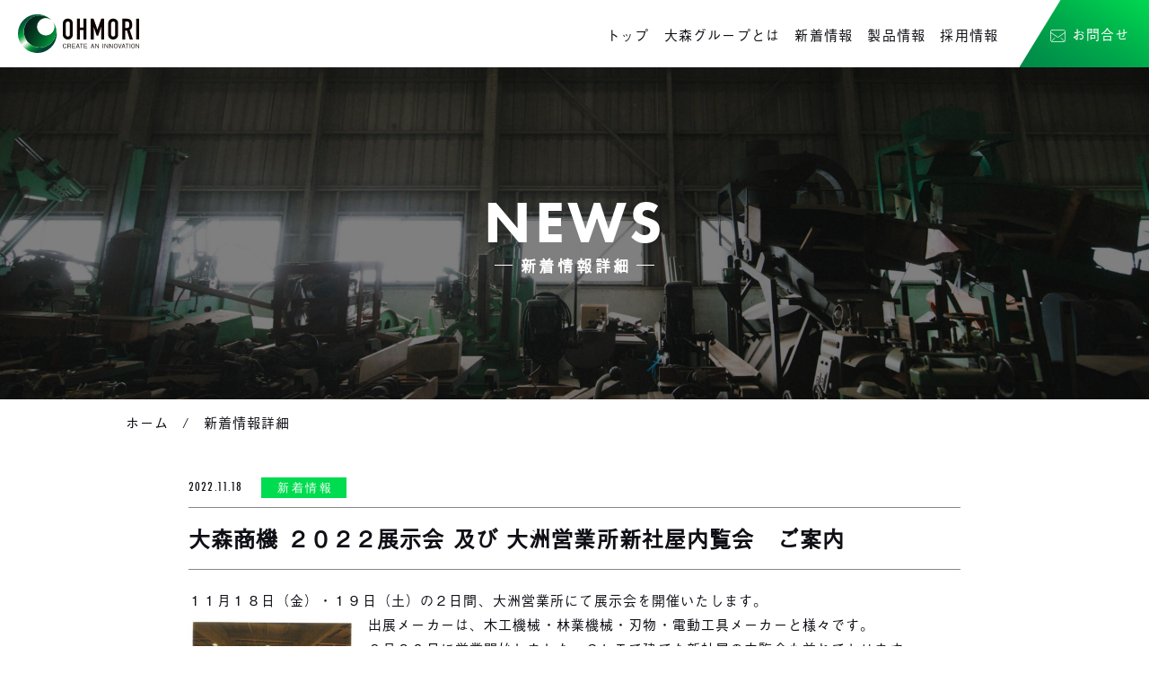

--- FILE ---
content_type: text/html; charset=UTF-8
request_url: https://omsyouki.co.jp/archives/11355
body_size: 7046
content:
<!DOCTYPE HTML>
<html lang="ja-JP">
<head>
	<meta charset="UTF-8">
	<meta name="viewport" content="width=device-width,initial-scale=1.0,minimum-scale=1.0,maximum-scale=1.0,user-scalable=no">
	<link rel="apple-touch-icon" size="180x180" href="https://omsyouki.co.jp/wp-content/themes/omori/images/common/favicon.png">
	<link rel="apple-touch-icon-precomposed" href="https://omsyouki.co.jp/wp-content/themes/omori/images/common/favicon.png">
	<link rel="shortcut icon" href="https://omsyouki.co.jp/wp-content/themes/omori/images/common/favicon.ico">
	<link rel="icon" sizes="192x192" href="https://omsyouki.co.jp/wp-content/themes/omori/images/common/favicon.png">
	<link rel="stylesheet" type="text/css" href="https://omsyouki.co.jp/wp-content/themes/omori/css/bootstrap.min.css">
	<link rel="stylesheet" type="text/css" href="https://omsyouki.co.jp/wp-content/themes/omori/css/default.css?v=2">
	<link rel="stylesheet" type="text/css" href="https://omsyouki.co.jp/wp-content/themes/omori/css/slick.css">
	<link rel="stylesheet" type="text/css" href="https://omsyouki.co.jp/wp-content/themes/omori/css/slick-theme.css">
	<link rel="stylesheet" type="text/css" href="https://omsyouki.co.jp/wp-content/themes/omori/css/style.css?v=6">
	<script src="https://omsyouki.co.jp/wp-content/themes/omori/js/jquery-3.3.1.min.js"></script>
	<script src="https://omsyouki.co.jp/wp-content/themes/omori/js/bootstrap.min.js"></script>
	<script src="https://omsyouki.co.jp/wp-content/themes/omori/js/jquery.inview.js"></script>
	<script src="https://omsyouki.co.jp/wp-content/themes/omori/js/slick.min.js"></script>
	<script src="https://omsyouki.co.jp/wp-content/themes/omori/js/common.js"></script>
	<link rel="stylesheet" href="https://use.typekit.net/ott3pmn.css">
	<script>
	  (function(d) {
	    var config = {
	      kitId: 'tax3lis',
	      scriptTimeout: 3000,
	      async: true
	    },
	    h=d.documentElement,t=setTimeout(function(){h.className=h.className.replace(/\bwf-loading\b/g,"")+" wf-inactive";},config.scriptTimeout),tk=d.createElement("script"),f=false,s=d.getElementsByTagName("script")[0],a;h.className+=" wf-loading";tk.src='https://use.typekit.net/'+config.kitId+'.js';tk.async=true;tk.onload=tk.onreadystatechange=function(){a=this.readyState;if(f||a&&a!="complete"&&a!="loaded")return;f=true;clearTimeout(t);try{Typekit.load(config)}catch(e){}};s.parentNode.insertBefore(tk,s)
	  })(document);
	</script>
	<!-- Global site tag (gtag.js) - Google Analytics -->
	<script async src="https://www.googletagmanager.com/gtag/js?id=UA-164142439-1"></script>
	<script>
	  window.dataLayer = window.dataLayer || [];
	  function gtag(){dataLayer.push(arguments);}
	  gtag('js', new Date());

	  gtag('config', 'UA-164142439-1');
	</script>
	<title>大森商機 ２０２２展示会 及び 大洲営業所新社屋内覧会 ご案内 | 大森商機</title>

		<!-- All in One SEO 4.8.5 - aioseo.com -->
	<meta name="robots" content="max-image-preview:large" />
	<meta name="author" content="大森グループスタッフ"/>
	<link rel="canonical" href="https://omsyouki.co.jp/archives/11355" />
	<meta name="generator" content="All in One SEO (AIOSEO) 4.8.5" />
		<meta property="og:locale" content="ja_JP" />
		<meta property="og:site_name" content="大森商機 | イノベーションはここから生まれる。" />
		<meta property="og:type" content="article" />
		<meta property="og:title" content="大森商機 ２０２２展示会 及び 大洲営業所新社屋内覧会 ご案内 | 大森商機" />
		<meta property="og:url" content="https://omsyouki.co.jp/archives/11355" />
		<meta property="article:published_time" content="2022-11-18T01:42:07+00:00" />
		<meta property="article:modified_time" content="2022-11-18T01:42:07+00:00" />
		<meta name="twitter:card" content="summary" />
		<meta name="twitter:title" content="大森商機 ２０２２展示会 及び 大洲営業所新社屋内覧会 ご案内 | 大森商機" />
		<!-- All in One SEO -->

<link rel='dns-prefetch' href='//www.google.com' />
<link rel='stylesheet' id='wp-block-library-css' href='https://omsyouki.co.jp/wp-includes/css/dist/block-library/style.min.css?ver=6.6.4' type='text/css' media='all' />
<style id='classic-theme-styles-inline-css' type='text/css'>
/*! This file is auto-generated */
.wp-block-button__link{color:#fff;background-color:#32373c;border-radius:9999px;box-shadow:none;text-decoration:none;padding:calc(.667em + 2px) calc(1.333em + 2px);font-size:1.125em}.wp-block-file__button{background:#32373c;color:#fff;text-decoration:none}
</style>
<style id='global-styles-inline-css' type='text/css'>
:root{--wp--preset--aspect-ratio--square: 1;--wp--preset--aspect-ratio--4-3: 4/3;--wp--preset--aspect-ratio--3-4: 3/4;--wp--preset--aspect-ratio--3-2: 3/2;--wp--preset--aspect-ratio--2-3: 2/3;--wp--preset--aspect-ratio--16-9: 16/9;--wp--preset--aspect-ratio--9-16: 9/16;--wp--preset--color--black: #000000;--wp--preset--color--cyan-bluish-gray: #abb8c3;--wp--preset--color--white: #ffffff;--wp--preset--color--pale-pink: #f78da7;--wp--preset--color--vivid-red: #cf2e2e;--wp--preset--color--luminous-vivid-orange: #ff6900;--wp--preset--color--luminous-vivid-amber: #fcb900;--wp--preset--color--light-green-cyan: #7bdcb5;--wp--preset--color--vivid-green-cyan: #00d084;--wp--preset--color--pale-cyan-blue: #8ed1fc;--wp--preset--color--vivid-cyan-blue: #0693e3;--wp--preset--color--vivid-purple: #9b51e0;--wp--preset--gradient--vivid-cyan-blue-to-vivid-purple: linear-gradient(135deg,rgba(6,147,227,1) 0%,rgb(155,81,224) 100%);--wp--preset--gradient--light-green-cyan-to-vivid-green-cyan: linear-gradient(135deg,rgb(122,220,180) 0%,rgb(0,208,130) 100%);--wp--preset--gradient--luminous-vivid-amber-to-luminous-vivid-orange: linear-gradient(135deg,rgba(252,185,0,1) 0%,rgba(255,105,0,1) 100%);--wp--preset--gradient--luminous-vivid-orange-to-vivid-red: linear-gradient(135deg,rgba(255,105,0,1) 0%,rgb(207,46,46) 100%);--wp--preset--gradient--very-light-gray-to-cyan-bluish-gray: linear-gradient(135deg,rgb(238,238,238) 0%,rgb(169,184,195) 100%);--wp--preset--gradient--cool-to-warm-spectrum: linear-gradient(135deg,rgb(74,234,220) 0%,rgb(151,120,209) 20%,rgb(207,42,186) 40%,rgb(238,44,130) 60%,rgb(251,105,98) 80%,rgb(254,248,76) 100%);--wp--preset--gradient--blush-light-purple: linear-gradient(135deg,rgb(255,206,236) 0%,rgb(152,150,240) 100%);--wp--preset--gradient--blush-bordeaux: linear-gradient(135deg,rgb(254,205,165) 0%,rgb(254,45,45) 50%,rgb(107,0,62) 100%);--wp--preset--gradient--luminous-dusk: linear-gradient(135deg,rgb(255,203,112) 0%,rgb(199,81,192) 50%,rgb(65,88,208) 100%);--wp--preset--gradient--pale-ocean: linear-gradient(135deg,rgb(255,245,203) 0%,rgb(182,227,212) 50%,rgb(51,167,181) 100%);--wp--preset--gradient--electric-grass: linear-gradient(135deg,rgb(202,248,128) 0%,rgb(113,206,126) 100%);--wp--preset--gradient--midnight: linear-gradient(135deg,rgb(2,3,129) 0%,rgb(40,116,252) 100%);--wp--preset--font-size--small: 13px;--wp--preset--font-size--medium: 20px;--wp--preset--font-size--large: 36px;--wp--preset--font-size--x-large: 42px;--wp--preset--spacing--20: 0.44rem;--wp--preset--spacing--30: 0.67rem;--wp--preset--spacing--40: 1rem;--wp--preset--spacing--50: 1.5rem;--wp--preset--spacing--60: 2.25rem;--wp--preset--spacing--70: 3.38rem;--wp--preset--spacing--80: 5.06rem;--wp--preset--shadow--natural: 6px 6px 9px rgba(0, 0, 0, 0.2);--wp--preset--shadow--deep: 12px 12px 50px rgba(0, 0, 0, 0.4);--wp--preset--shadow--sharp: 6px 6px 0px rgba(0, 0, 0, 0.2);--wp--preset--shadow--outlined: 6px 6px 0px -3px rgba(255, 255, 255, 1), 6px 6px rgba(0, 0, 0, 1);--wp--preset--shadow--crisp: 6px 6px 0px rgba(0, 0, 0, 1);}:where(.is-layout-flex){gap: 0.5em;}:where(.is-layout-grid){gap: 0.5em;}body .is-layout-flex{display: flex;}.is-layout-flex{flex-wrap: wrap;align-items: center;}.is-layout-flex > :is(*, div){margin: 0;}body .is-layout-grid{display: grid;}.is-layout-grid > :is(*, div){margin: 0;}:where(.wp-block-columns.is-layout-flex){gap: 2em;}:where(.wp-block-columns.is-layout-grid){gap: 2em;}:where(.wp-block-post-template.is-layout-flex){gap: 1.25em;}:where(.wp-block-post-template.is-layout-grid){gap: 1.25em;}.has-black-color{color: var(--wp--preset--color--black) !important;}.has-cyan-bluish-gray-color{color: var(--wp--preset--color--cyan-bluish-gray) !important;}.has-white-color{color: var(--wp--preset--color--white) !important;}.has-pale-pink-color{color: var(--wp--preset--color--pale-pink) !important;}.has-vivid-red-color{color: var(--wp--preset--color--vivid-red) !important;}.has-luminous-vivid-orange-color{color: var(--wp--preset--color--luminous-vivid-orange) !important;}.has-luminous-vivid-amber-color{color: var(--wp--preset--color--luminous-vivid-amber) !important;}.has-light-green-cyan-color{color: var(--wp--preset--color--light-green-cyan) !important;}.has-vivid-green-cyan-color{color: var(--wp--preset--color--vivid-green-cyan) !important;}.has-pale-cyan-blue-color{color: var(--wp--preset--color--pale-cyan-blue) !important;}.has-vivid-cyan-blue-color{color: var(--wp--preset--color--vivid-cyan-blue) !important;}.has-vivid-purple-color{color: var(--wp--preset--color--vivid-purple) !important;}.has-black-background-color{background-color: var(--wp--preset--color--black) !important;}.has-cyan-bluish-gray-background-color{background-color: var(--wp--preset--color--cyan-bluish-gray) !important;}.has-white-background-color{background-color: var(--wp--preset--color--white) !important;}.has-pale-pink-background-color{background-color: var(--wp--preset--color--pale-pink) !important;}.has-vivid-red-background-color{background-color: var(--wp--preset--color--vivid-red) !important;}.has-luminous-vivid-orange-background-color{background-color: var(--wp--preset--color--luminous-vivid-orange) !important;}.has-luminous-vivid-amber-background-color{background-color: var(--wp--preset--color--luminous-vivid-amber) !important;}.has-light-green-cyan-background-color{background-color: var(--wp--preset--color--light-green-cyan) !important;}.has-vivid-green-cyan-background-color{background-color: var(--wp--preset--color--vivid-green-cyan) !important;}.has-pale-cyan-blue-background-color{background-color: var(--wp--preset--color--pale-cyan-blue) !important;}.has-vivid-cyan-blue-background-color{background-color: var(--wp--preset--color--vivid-cyan-blue) !important;}.has-vivid-purple-background-color{background-color: var(--wp--preset--color--vivid-purple) !important;}.has-black-border-color{border-color: var(--wp--preset--color--black) !important;}.has-cyan-bluish-gray-border-color{border-color: var(--wp--preset--color--cyan-bluish-gray) !important;}.has-white-border-color{border-color: var(--wp--preset--color--white) !important;}.has-pale-pink-border-color{border-color: var(--wp--preset--color--pale-pink) !important;}.has-vivid-red-border-color{border-color: var(--wp--preset--color--vivid-red) !important;}.has-luminous-vivid-orange-border-color{border-color: var(--wp--preset--color--luminous-vivid-orange) !important;}.has-luminous-vivid-amber-border-color{border-color: var(--wp--preset--color--luminous-vivid-amber) !important;}.has-light-green-cyan-border-color{border-color: var(--wp--preset--color--light-green-cyan) !important;}.has-vivid-green-cyan-border-color{border-color: var(--wp--preset--color--vivid-green-cyan) !important;}.has-pale-cyan-blue-border-color{border-color: var(--wp--preset--color--pale-cyan-blue) !important;}.has-vivid-cyan-blue-border-color{border-color: var(--wp--preset--color--vivid-cyan-blue) !important;}.has-vivid-purple-border-color{border-color: var(--wp--preset--color--vivid-purple) !important;}.has-vivid-cyan-blue-to-vivid-purple-gradient-background{background: var(--wp--preset--gradient--vivid-cyan-blue-to-vivid-purple) !important;}.has-light-green-cyan-to-vivid-green-cyan-gradient-background{background: var(--wp--preset--gradient--light-green-cyan-to-vivid-green-cyan) !important;}.has-luminous-vivid-amber-to-luminous-vivid-orange-gradient-background{background: var(--wp--preset--gradient--luminous-vivid-amber-to-luminous-vivid-orange) !important;}.has-luminous-vivid-orange-to-vivid-red-gradient-background{background: var(--wp--preset--gradient--luminous-vivid-orange-to-vivid-red) !important;}.has-very-light-gray-to-cyan-bluish-gray-gradient-background{background: var(--wp--preset--gradient--very-light-gray-to-cyan-bluish-gray) !important;}.has-cool-to-warm-spectrum-gradient-background{background: var(--wp--preset--gradient--cool-to-warm-spectrum) !important;}.has-blush-light-purple-gradient-background{background: var(--wp--preset--gradient--blush-light-purple) !important;}.has-blush-bordeaux-gradient-background{background: var(--wp--preset--gradient--blush-bordeaux) !important;}.has-luminous-dusk-gradient-background{background: var(--wp--preset--gradient--luminous-dusk) !important;}.has-pale-ocean-gradient-background{background: var(--wp--preset--gradient--pale-ocean) !important;}.has-electric-grass-gradient-background{background: var(--wp--preset--gradient--electric-grass) !important;}.has-midnight-gradient-background{background: var(--wp--preset--gradient--midnight) !important;}.has-small-font-size{font-size: var(--wp--preset--font-size--small) !important;}.has-medium-font-size{font-size: var(--wp--preset--font-size--medium) !important;}.has-large-font-size{font-size: var(--wp--preset--font-size--large) !important;}.has-x-large-font-size{font-size: var(--wp--preset--font-size--x-large) !important;}
:where(.wp-block-post-template.is-layout-flex){gap: 1.25em;}:where(.wp-block-post-template.is-layout-grid){gap: 1.25em;}
:where(.wp-block-columns.is-layout-flex){gap: 2em;}:where(.wp-block-columns.is-layout-grid){gap: 2em;}
:root :where(.wp-block-pullquote){font-size: 1.5em;line-height: 1.6;}
</style>
<link rel='stylesheet' id='contact-form-7-css' href='https://omsyouki.co.jp/wp-content/plugins/contact-form-7/includes/css/styles.css?ver=5.1.7' type='text/css' media='all' />
<link rel='stylesheet' id='fancybox-css' href='https://omsyouki.co.jp/wp-content/plugins/easy-fancybox/fancybox/1.5.4/jquery.fancybox.min.css?ver=6.6.4' type='text/css' media='screen' />
<style id='fancybox-inline-css' type='text/css'>
#fancybox-outer{background:#ffffff}#fancybox-content{background:#ffffff;border-color:#ffffff;color:#000000;}#fancybox-title,#fancybox-title-float-main{color:#fff}
</style>
<link rel='stylesheet' id='wp-pagenavi-css' href='https://omsyouki.co.jp/wp-content/plugins/wp-pagenavi/pagenavi-css.css?ver=2.70' type='text/css' media='all' />
<script type="text/javascript" src="https://omsyouki.co.jp/wp-includes/js/jquery/jquery.min.js?ver=3.7.1" id="jquery-core-js"></script>
<script type="text/javascript" src="https://omsyouki.co.jp/wp-includes/js/jquery/jquery-migrate.min.js?ver=3.4.1" id="jquery-migrate-js"></script>
<link rel="https://api.w.org/" href="https://omsyouki.co.jp/wp-json/" /><link rel="alternate" title="JSON" type="application/json" href="https://omsyouki.co.jp/wp-json/wp/v2/posts/11355" /><link rel="alternate" title="oEmbed (JSON)" type="application/json+oembed" href="https://omsyouki.co.jp/wp-json/oembed/1.0/embed?url=https%3A%2F%2Fomsyouki.co.jp%2Farchives%2F11355" />
<link rel="alternate" title="oEmbed (XML)" type="text/xml+oembed" href="https://omsyouki.co.jp/wp-json/oembed/1.0/embed?url=https%3A%2F%2Fomsyouki.co.jp%2Farchives%2F11355&#038;format=xml" />
		<style type="text/css" id="wp-custom-css">
			@media (min-width: 768px) {
	.rental-list .rental-title { font-size: .24rem; }
}		</style>
		</head>
<body style="opacity: 0;">
	<div class="allWrapper">
		<header class="is-min">
			<div class="wrapper">
				<div class="logo">
					<a href="https://omsyouki.co.jp">
						<img src="https://omsyouki.co.jp/wp-content/themes/omori/images/common/logo.svg" alt="OHMORI CREATE AN INOVATION">
					</a>
				</div>
				<div class="gnav">
					<ul class="parent">
						<li>
							<a href="https://omsyouki.co.jp">トップ</a>
						</li>
						<li>
							<a href="https://omsyouki.co.jp/about">大森グループとは</a>
						</li>
						<!-- <li>
							<a href="https://omsyouki.co.jp/about">グループ会社</a>
						</li> -->
						<li>
							<a href="https://omsyouki.co.jp/category/news">新着情報</a>
						</li>
						<li>
							<a href="https://omsyouki.co.jp/works">製品情報</a>
						</li>
						<li>
							<a href="https://omsyouki.co.jp/recruit">採用情報</a>
						</li>
						<li class="grad_bg"
															style="background-image: url(https://omsyouki.co.jp/wp-content/themes/omori/images/common/grad_bg.svg);
													">
							<a href="https://omsyouki.co.jp/contact">
								<svg version="1.1" xmlns="http://www.w3.org/2000/svg" xmlns:xlink="http://www.w3.org/1999/xlink" x="0px" y="0px" width="16.9px" height="13.8px" viewBox="0 0 16.9 13.8" style="enable-background:new 0 0 16.9 13.8;" xml:space="preserve"><path class="st0" d="M2.2,0.4h12.6c1,0,1.8,0.8,1.8,1.8v9.4c0,1-0.8,1.8-1.8,1.8H2.2c-1,0-1.8-0.8-1.8-1.8V2.2 C0.4,1.2,1.2,0.4,2.2,0.4z"/><polyline class="st0" points="0.4,3.1 8.5,8.5 16.5,3.1 	"/><line class="st0" x1="4.9" y1="9.4" x2="1.7" y2="12.5"/><line class="st0" x1="12.1" y1="9.4" x2="15.2" y2="12.5"/></svg>
								<span>お問合せ</span>
							</a>
						</li>
					</ul>
				</div>
				<div class="menu-trg-area">
					<span class="menu-trigger">
						<span></span>
						<span></span>
						<span></span>
					</span>
				</div>
			</div>
		</header>

<main id="single-news">
    <section class="pageHero bg-over" style="background-image: url(https://omsyouki.co.jp/wp-content/themes/omori/images/single/hero.jpg);">
        <h1>
            <strong class="en1">NEWS</strong>
            <small>新着情報詳細</small>
        </h1>
    </section>
    <section class="pdt0 pdb100 sm-pdb60">
        <div class="container-fluid">
            <ul class="ui-breadcrumb">
                <li><a href="https://omsyouki.co.jp">ホーム</a></li>
                <li>新着情報詳細</li>
            </ul>
        </div>
        <div class="container-fluid sm">
            <div class="single-wrap">
            	<div class="date-wrap mgb10">
                    <span class="en2 data mgr15">2022.11.18</span>
            		<span class="single-tag en2 pdt5 pdb5 pdr15 pdl15">新着情報</span>
            	</div>
            	<h2 class="title fs24 sm-fs20 bold pdt20 pdb20 mgb20 sm-pdt15 sm-pdb15">大森商機 ２０２２展示会 及び 大洲営業所新社屋内覧会　ご案内</h2>
            	<div class="wp-post clearfix">
            		<p>１１月１８日（金）・１９日（土）の２日間、大洲営業所にて展示会を開催いたします。</p>
<p><img decoding="async" class="wp-image-11238 alignleft" src="http://omsyouki.co.jp/wp-content/uploads/2022/10/20221007090527_00001-1-e1665103049668-300x208.jpg" alt="" width="185" height="128" srcset="https://omsyouki.co.jp/wp-content/uploads/2022/10/20221007090527_00001-1-e1665103049668-300x208.jpg 300w, https://omsyouki.co.jp/wp-content/uploads/2022/10/20221007090527_00001-1-e1665103049668-1024x710.jpg 1024w, https://omsyouki.co.jp/wp-content/uploads/2022/10/20221007090527_00001-1-e1665103049668-768x532.jpg 768w, https://omsyouki.co.jp/wp-content/uploads/2022/10/20221007090527_00001-1-e1665103049668.jpg 1156w" sizes="(max-width: 185px) 100vw, 185px" /></p>
<p>出展メーカーは、木工機械・林業機械・刃物・電動工具メーカーと様々です。</p>
<p>９月２０日に営業開始しました、ＣＬＴで建てた新社屋の内覧会も兼ねております。</p>
<p>来場者特典や軽食も準備しておりますので、お気軽にお立ち寄りください。</p>
<p>場所：大森商機大洲営業所   愛媛県大洲市徳森２２６４番１２</p>
<p>日時：１１月１８日（金）・１９日（土） AM９:００～PM１７:００<img decoding="async" class="wp-image-11357 alignleft" src="http://omsyouki.co.jp/wp-content/uploads/2022/11/展示会-1-e1668735090481-300x89.jpg" alt="" width="158" height="47" srcset="https://omsyouki.co.jp/wp-content/uploads/2022/11/展示会-1-e1668735090481-300x89.jpg 300w, https://omsyouki.co.jp/wp-content/uploads/2022/11/展示会-1-e1668735090481.jpg 436w" sizes="(max-width: 158px) 100vw, 158px" /></p>
<p>&nbsp;</p>
<p><img fetchpriority="high" decoding="async" class="wp-image-11356 aligncenter" src="http://omsyouki.co.jp/wp-content/uploads/2022/11/展示会-e1668734847627-300x278.jpg" alt="" width="582" height="539" srcset="https://omsyouki.co.jp/wp-content/uploads/2022/11/展示会-e1668734847627-300x278.jpg 300w, https://omsyouki.co.jp/wp-content/uploads/2022/11/展示会-e1668734847627-1024x949.jpg 1024w, https://omsyouki.co.jp/wp-content/uploads/2022/11/展示会-e1668734847627-768x711.jpg 768w, https://omsyouki.co.jp/wp-content/uploads/2022/11/展示会-e1668734847627.jpg 1046w" sizes="(max-width: 582px) 100vw, 582px" /></p>
<p>&nbsp;</p>
            	</div>
            </div>
            <div class="text-center border-top pdt50 sm-pdt30 mgt65 sm-mgt40">
            	<a class="link_btn is-green fs15 pdt15 pdb15" href="https://omsyouki.co.jp/category/news"><span>新着情報一覧へ</span><svg class="icon-arrow is-white" version="1.1" xmlns="http://www.w3.org/2000/svg" xmlns:xlink="http://www.w3.org/1999/xlink" x="0px" y="0px" width="14.6px" height="12.9px" viewBox="0 0 14.6 12.9" style="enable-background:new 0 0 14.6 12.9;" xml:space="preserve"><line class="st0" x1="0.5" y1="6.4" x2="9.1" y2="6.4"/><polyline class="st0" points="8.2,0.5 14.2,6.4 8.2,12.5 "/></svg></a>
            </div>
        </div>
    </section>
</main>

		<footer>
			<div class="container-fluid">
				<div class="address">
					<div class="logo">
						<a href="https://omsyouki.co.jp">
							<img src="https://omsyouki.co.jp/wp-content/themes/omori/images/common/logo_white.svg" alt="OHMORI CREATE AN INOVATION">
						</a>
					</div>
				</div>
				<div class="menus d-flex">
					<ul class="left-arrow first">
						<li class="lg">
							<a href="https://omsyouki.co.jp">トップ</a>
						</li>
					</ul>
					<ul class="left-arrow">
						<li class="lg">
							<a href="https://omsyouki.co.jp/about">大森グループとは</a>
						</li>
						<li>
							<a href="https://omsyouki.co.jp/about#message">社長メッセージ</a>
						</li>
						<li>
							<a href="https://omsyouki.co.jp/about#group">事業内容</a>
						</li>
						<li>
							<a href="https://omsyouki.co.jp/about#history">沿革</a>
						</li>
					</ul>
					<ul class="left-arrow">
						<li class="lg">
							<a href="https://omsyouki.co.jp/about#group">グループ会社</a>
						</li>
						<li>
							<a href="https://omsyouki.co.jp/about/g1">大森商機</a>
						</li>
						<li>
							<a href="https://omsyouki.co.jp/about/g3">寿機械製作所</a>
						</li>
						<li>
							<a href="https://omsyouki.co.jp/about/g2">大森エンジニア<br>センター</a>
						</li>
						<li>
							<a href="https://omsyouki.co.jp/about/g4">三聖工業</a>
						</li>
					</ul>
					<ul class="left-arrow">
						<li class="lg">
							<a href="https://omsyouki.co.jp/category/news">新着情報</a>
						</li>
					</ul>
					<ul class="left-arrow">
						<li class="lg">
							<a href="https://omsyouki.co.jp/works">製品情報</a>
						</li>
						<li>
							<a href="https://omsyouki.co.jp/works#shinpin">展示品・ショールーム</a>
						</li>
						<li>
							<a href="https://omsyouki.co.jp/works#chuko">中古製品</a>
						</li>
						<li>
							<a href="https://omsyouki.co.jp/works#rental">林業機械レンタル</a>
						</li>
					</ul>
					<ul class="left-arrow">
						<li class="lg">
							<a href="https://omsyouki.co.jp/recruit">採用情報</a>
						</li>
						<li>
							<a href="https://omsyouki.co.jp/recruit/g1">大森商機</a>
						</li>
						<li>
							<a href="https://omsyouki.co.jp/recruit/g6">寿機械製作所</a>
						</li>
						<li>
							<a href="https://omsyouki.co.jp/recruit/g2">大森エンジニア<br>センター</a>
						</li>
						<li>
							<a href="https://omsyouki.co.jp/recruit/g4">三聖工業</a>
						</li>
					</ul>
				</div>
				<div class="subscript">
					<div class="copyright">
						Copyright © 大森商機 株式会社. All Rights Reserved.
					</div>
				</div>
			</div>
		</footer>
		<a href="#">
			<img id="top_scroll" src="https://omsyouki.co.jp/wp-content/themes/omori/images/common/top_scroll.svg?v=2">
		</a>
		<script src="https://omsyouki.co.jp/wp-content/themes/omori/js/loading.js"></script>
		<script src="https://omsyouki.co.jp/wp-content/themes/omori/js/kute.js"></script>
		<script src="https://omsyouki.co.jp/wp-content/themes/omori/js/kute-svg.js"></script>
		<script type="text/javascript" id="contact-form-7-js-extra">
/* <![CDATA[ */
var wpcf7 = {"apiSettings":{"root":"https:\/\/omsyouki.co.jp\/wp-json\/contact-form-7\/v1","namespace":"contact-form-7\/v1"}};
/* ]]> */
</script>
<script type="text/javascript" src="https://omsyouki.co.jp/wp-content/plugins/contact-form-7/includes/js/scripts.js?ver=5.1.7" id="contact-form-7-js"></script>
<script type="text/javascript" src="https://www.google.com/recaptcha/api.js?render=6LdjE-wUAAAAAMcgirxn-o7PpQ_kXFOkPX6DgGMh&amp;ver=3.0" id="google-recaptcha-js"></script>
<script type="text/javascript" src="https://omsyouki.co.jp/wp-content/plugins/easy-fancybox/vendor/purify.min.js?ver=6.6.4" id="fancybox-purify-js"></script>
<script type="text/javascript" id="jquery-fancybox-js-extra">
/* <![CDATA[ */
var efb_i18n = {"close":"Close","next":"Next","prev":"Previous","startSlideshow":"Start slideshow","toggleSize":"Toggle size"};
/* ]]> */
</script>
<script type="text/javascript" src="https://omsyouki.co.jp/wp-content/plugins/easy-fancybox/fancybox/1.5.4/jquery.fancybox.min.js?ver=6.6.4" id="jquery-fancybox-js"></script>
<script type="text/javascript" id="jquery-fancybox-js-after">
/* <![CDATA[ */
var fb_timeout, fb_opts={'autoScale':true,'showCloseButton':true,'width':560,'height':340,'margin':20,'pixelRatio':'false','padding':10,'centerOnScroll':false,'enableEscapeButton':true,'speedIn':300,'speedOut':300,'overlayShow':true,'hideOnOverlayClick':true,'overlayColor':'#000','overlayOpacity':0.6,'minViewportWidth':320,'minVpHeight':320,'disableCoreLightbox':'true','enableBlockControls':'true','fancybox_openBlockControls':'true' };
if(typeof easy_fancybox_handler==='undefined'){
var easy_fancybox_handler=function(){
jQuery([".nolightbox","a.wp-block-file__button","a.pin-it-button","a[href*='pinterest.com\/pin\/create']","a[href*='facebook.com\/share']","a[href*='twitter.com\/share']"].join(',')).addClass('nofancybox');
jQuery('a.fancybox-close').on('click',function(e){e.preventDefault();jQuery.fancybox.close()});
/* IMG */
						var unlinkedImageBlocks=jQuery(".wp-block-image > img:not(.nofancybox,figure.nofancybox>img)");
						unlinkedImageBlocks.wrap(function() {
							var href = jQuery( this ).attr( "src" );
							return "<a href='" + href + "'></a>";
						});
var fb_IMG_select=jQuery('a[href*=".jpg" i]:not(.nofancybox,li.nofancybox>a,figure.nofancybox>a),area[href*=".jpg" i]:not(.nofancybox),a[href*=".png" i]:not(.nofancybox,li.nofancybox>a,figure.nofancybox>a),area[href*=".png" i]:not(.nofancybox),a[href*=".webp" i]:not(.nofancybox,li.nofancybox>a,figure.nofancybox>a),area[href*=".webp" i]:not(.nofancybox),a[href*=".jpeg" i]:not(.nofancybox,li.nofancybox>a,figure.nofancybox>a),area[href*=".jpeg" i]:not(.nofancybox)');
fb_IMG_select.addClass('fancybox image');
var fb_IMG_sections=jQuery('.gallery,.wp-block-gallery,.tiled-gallery,.wp-block-jetpack-tiled-gallery,.ngg-galleryoverview,.ngg-imagebrowser,.nextgen_pro_blog_gallery,.nextgen_pro_film,.nextgen_pro_horizontal_filmstrip,.ngg-pro-masonry-wrapper,.ngg-pro-mosaic-container,.nextgen_pro_sidescroll,.nextgen_pro_slideshow,.nextgen_pro_thumbnail_grid,.tiled-gallery');
fb_IMG_sections.each(function(){jQuery(this).find(fb_IMG_select).attr('rel','gallery-'+fb_IMG_sections.index(this));});
jQuery('a.fancybox,area.fancybox,.fancybox>a').each(function(){jQuery(this).fancybox(jQuery.extend(true,{},fb_opts,{'transition':'elastic','transitionIn':'elastic','transitionOut':'elastic','opacity':false,'hideOnContentClick':false,'titleShow':true,'titlePosition':'over','titleFromAlt':true,'showNavArrows':true,'enableKeyboardNav':true,'cyclic':false,'mouseWheel':'true','changeSpeed':250,'changeFade':300}))});
};};
jQuery(easy_fancybox_handler);jQuery(document).on('post-load',easy_fancybox_handler);
/* ]]> */
</script>
<script type="text/javascript" src="https://omsyouki.co.jp/wp-content/plugins/easy-fancybox/vendor/jquery.easing.min.js?ver=1.4.1" id="jquery-easing-js"></script>
<script type="text/javascript" src="https://omsyouki.co.jp/wp-content/plugins/easy-fancybox/vendor/jquery.mousewheel.min.js?ver=3.1.13" id="jquery-mousewheel-js"></script>
<script type="text/javascript">
( function( grecaptcha, sitekey, actions ) {

	var wpcf7recaptcha = {

		execute: function( action ) {
			grecaptcha.execute(
				sitekey,
				{ action: action }
			).then( function( token ) {
				var forms = document.getElementsByTagName( 'form' );

				for ( var i = 0; i < forms.length; i++ ) {
					var fields = forms[ i ].getElementsByTagName( 'input' );

					for ( var j = 0; j < fields.length; j++ ) {
						var field = fields[ j ];

						if ( 'g-recaptcha-response' === field.getAttribute( 'name' ) ) {
							field.setAttribute( 'value', token );
							break;
						}
					}
				}
			} );
		},

		executeOnHomepage: function() {
			wpcf7recaptcha.execute( actions[ 'homepage' ] );
		},

		executeOnContactform: function() {
			wpcf7recaptcha.execute( actions[ 'contactform' ] );
		},

	};

	grecaptcha.ready(
		wpcf7recaptcha.executeOnHomepage
	);

	document.addEventListener( 'change',
		wpcf7recaptcha.executeOnContactform, false
	);

	document.addEventListener( 'wpcf7submit',
		wpcf7recaptcha.executeOnHomepage, false
	);

} )(
	grecaptcha,
	'6LdjE-wUAAAAAMcgirxn-o7PpQ_kXFOkPX6DgGMh',
	{"homepage":"homepage","contactform":"contactform"}
);
</script>
	</div>
</body>
</html>


--- FILE ---
content_type: text/html; charset=utf-8
request_url: https://www.google.com/recaptcha/api2/anchor?ar=1&k=6LdjE-wUAAAAAMcgirxn-o7PpQ_kXFOkPX6DgGMh&co=aHR0cHM6Ly9vbXN5b3VraS5jby5qcDo0NDM.&hl=en&v=PoyoqOPhxBO7pBk68S4YbpHZ&size=invisible&anchor-ms=20000&execute-ms=30000&cb=9cmz934b3kaz
body_size: 48461
content:
<!DOCTYPE HTML><html dir="ltr" lang="en"><head><meta http-equiv="Content-Type" content="text/html; charset=UTF-8">
<meta http-equiv="X-UA-Compatible" content="IE=edge">
<title>reCAPTCHA</title>
<style type="text/css">
/* cyrillic-ext */
@font-face {
  font-family: 'Roboto';
  font-style: normal;
  font-weight: 400;
  font-stretch: 100%;
  src: url(//fonts.gstatic.com/s/roboto/v48/KFO7CnqEu92Fr1ME7kSn66aGLdTylUAMa3GUBHMdazTgWw.woff2) format('woff2');
  unicode-range: U+0460-052F, U+1C80-1C8A, U+20B4, U+2DE0-2DFF, U+A640-A69F, U+FE2E-FE2F;
}
/* cyrillic */
@font-face {
  font-family: 'Roboto';
  font-style: normal;
  font-weight: 400;
  font-stretch: 100%;
  src: url(//fonts.gstatic.com/s/roboto/v48/KFO7CnqEu92Fr1ME7kSn66aGLdTylUAMa3iUBHMdazTgWw.woff2) format('woff2');
  unicode-range: U+0301, U+0400-045F, U+0490-0491, U+04B0-04B1, U+2116;
}
/* greek-ext */
@font-face {
  font-family: 'Roboto';
  font-style: normal;
  font-weight: 400;
  font-stretch: 100%;
  src: url(//fonts.gstatic.com/s/roboto/v48/KFO7CnqEu92Fr1ME7kSn66aGLdTylUAMa3CUBHMdazTgWw.woff2) format('woff2');
  unicode-range: U+1F00-1FFF;
}
/* greek */
@font-face {
  font-family: 'Roboto';
  font-style: normal;
  font-weight: 400;
  font-stretch: 100%;
  src: url(//fonts.gstatic.com/s/roboto/v48/KFO7CnqEu92Fr1ME7kSn66aGLdTylUAMa3-UBHMdazTgWw.woff2) format('woff2');
  unicode-range: U+0370-0377, U+037A-037F, U+0384-038A, U+038C, U+038E-03A1, U+03A3-03FF;
}
/* math */
@font-face {
  font-family: 'Roboto';
  font-style: normal;
  font-weight: 400;
  font-stretch: 100%;
  src: url(//fonts.gstatic.com/s/roboto/v48/KFO7CnqEu92Fr1ME7kSn66aGLdTylUAMawCUBHMdazTgWw.woff2) format('woff2');
  unicode-range: U+0302-0303, U+0305, U+0307-0308, U+0310, U+0312, U+0315, U+031A, U+0326-0327, U+032C, U+032F-0330, U+0332-0333, U+0338, U+033A, U+0346, U+034D, U+0391-03A1, U+03A3-03A9, U+03B1-03C9, U+03D1, U+03D5-03D6, U+03F0-03F1, U+03F4-03F5, U+2016-2017, U+2034-2038, U+203C, U+2040, U+2043, U+2047, U+2050, U+2057, U+205F, U+2070-2071, U+2074-208E, U+2090-209C, U+20D0-20DC, U+20E1, U+20E5-20EF, U+2100-2112, U+2114-2115, U+2117-2121, U+2123-214F, U+2190, U+2192, U+2194-21AE, U+21B0-21E5, U+21F1-21F2, U+21F4-2211, U+2213-2214, U+2216-22FF, U+2308-230B, U+2310, U+2319, U+231C-2321, U+2336-237A, U+237C, U+2395, U+239B-23B7, U+23D0, U+23DC-23E1, U+2474-2475, U+25AF, U+25B3, U+25B7, U+25BD, U+25C1, U+25CA, U+25CC, U+25FB, U+266D-266F, U+27C0-27FF, U+2900-2AFF, U+2B0E-2B11, U+2B30-2B4C, U+2BFE, U+3030, U+FF5B, U+FF5D, U+1D400-1D7FF, U+1EE00-1EEFF;
}
/* symbols */
@font-face {
  font-family: 'Roboto';
  font-style: normal;
  font-weight: 400;
  font-stretch: 100%;
  src: url(//fonts.gstatic.com/s/roboto/v48/KFO7CnqEu92Fr1ME7kSn66aGLdTylUAMaxKUBHMdazTgWw.woff2) format('woff2');
  unicode-range: U+0001-000C, U+000E-001F, U+007F-009F, U+20DD-20E0, U+20E2-20E4, U+2150-218F, U+2190, U+2192, U+2194-2199, U+21AF, U+21E6-21F0, U+21F3, U+2218-2219, U+2299, U+22C4-22C6, U+2300-243F, U+2440-244A, U+2460-24FF, U+25A0-27BF, U+2800-28FF, U+2921-2922, U+2981, U+29BF, U+29EB, U+2B00-2BFF, U+4DC0-4DFF, U+FFF9-FFFB, U+10140-1018E, U+10190-1019C, U+101A0, U+101D0-101FD, U+102E0-102FB, U+10E60-10E7E, U+1D2C0-1D2D3, U+1D2E0-1D37F, U+1F000-1F0FF, U+1F100-1F1AD, U+1F1E6-1F1FF, U+1F30D-1F30F, U+1F315, U+1F31C, U+1F31E, U+1F320-1F32C, U+1F336, U+1F378, U+1F37D, U+1F382, U+1F393-1F39F, U+1F3A7-1F3A8, U+1F3AC-1F3AF, U+1F3C2, U+1F3C4-1F3C6, U+1F3CA-1F3CE, U+1F3D4-1F3E0, U+1F3ED, U+1F3F1-1F3F3, U+1F3F5-1F3F7, U+1F408, U+1F415, U+1F41F, U+1F426, U+1F43F, U+1F441-1F442, U+1F444, U+1F446-1F449, U+1F44C-1F44E, U+1F453, U+1F46A, U+1F47D, U+1F4A3, U+1F4B0, U+1F4B3, U+1F4B9, U+1F4BB, U+1F4BF, U+1F4C8-1F4CB, U+1F4D6, U+1F4DA, U+1F4DF, U+1F4E3-1F4E6, U+1F4EA-1F4ED, U+1F4F7, U+1F4F9-1F4FB, U+1F4FD-1F4FE, U+1F503, U+1F507-1F50B, U+1F50D, U+1F512-1F513, U+1F53E-1F54A, U+1F54F-1F5FA, U+1F610, U+1F650-1F67F, U+1F687, U+1F68D, U+1F691, U+1F694, U+1F698, U+1F6AD, U+1F6B2, U+1F6B9-1F6BA, U+1F6BC, U+1F6C6-1F6CF, U+1F6D3-1F6D7, U+1F6E0-1F6EA, U+1F6F0-1F6F3, U+1F6F7-1F6FC, U+1F700-1F7FF, U+1F800-1F80B, U+1F810-1F847, U+1F850-1F859, U+1F860-1F887, U+1F890-1F8AD, U+1F8B0-1F8BB, U+1F8C0-1F8C1, U+1F900-1F90B, U+1F93B, U+1F946, U+1F984, U+1F996, U+1F9E9, U+1FA00-1FA6F, U+1FA70-1FA7C, U+1FA80-1FA89, U+1FA8F-1FAC6, U+1FACE-1FADC, U+1FADF-1FAE9, U+1FAF0-1FAF8, U+1FB00-1FBFF;
}
/* vietnamese */
@font-face {
  font-family: 'Roboto';
  font-style: normal;
  font-weight: 400;
  font-stretch: 100%;
  src: url(//fonts.gstatic.com/s/roboto/v48/KFO7CnqEu92Fr1ME7kSn66aGLdTylUAMa3OUBHMdazTgWw.woff2) format('woff2');
  unicode-range: U+0102-0103, U+0110-0111, U+0128-0129, U+0168-0169, U+01A0-01A1, U+01AF-01B0, U+0300-0301, U+0303-0304, U+0308-0309, U+0323, U+0329, U+1EA0-1EF9, U+20AB;
}
/* latin-ext */
@font-face {
  font-family: 'Roboto';
  font-style: normal;
  font-weight: 400;
  font-stretch: 100%;
  src: url(//fonts.gstatic.com/s/roboto/v48/KFO7CnqEu92Fr1ME7kSn66aGLdTylUAMa3KUBHMdazTgWw.woff2) format('woff2');
  unicode-range: U+0100-02BA, U+02BD-02C5, U+02C7-02CC, U+02CE-02D7, U+02DD-02FF, U+0304, U+0308, U+0329, U+1D00-1DBF, U+1E00-1E9F, U+1EF2-1EFF, U+2020, U+20A0-20AB, U+20AD-20C0, U+2113, U+2C60-2C7F, U+A720-A7FF;
}
/* latin */
@font-face {
  font-family: 'Roboto';
  font-style: normal;
  font-weight: 400;
  font-stretch: 100%;
  src: url(//fonts.gstatic.com/s/roboto/v48/KFO7CnqEu92Fr1ME7kSn66aGLdTylUAMa3yUBHMdazQ.woff2) format('woff2');
  unicode-range: U+0000-00FF, U+0131, U+0152-0153, U+02BB-02BC, U+02C6, U+02DA, U+02DC, U+0304, U+0308, U+0329, U+2000-206F, U+20AC, U+2122, U+2191, U+2193, U+2212, U+2215, U+FEFF, U+FFFD;
}
/* cyrillic-ext */
@font-face {
  font-family: 'Roboto';
  font-style: normal;
  font-weight: 500;
  font-stretch: 100%;
  src: url(//fonts.gstatic.com/s/roboto/v48/KFO7CnqEu92Fr1ME7kSn66aGLdTylUAMa3GUBHMdazTgWw.woff2) format('woff2');
  unicode-range: U+0460-052F, U+1C80-1C8A, U+20B4, U+2DE0-2DFF, U+A640-A69F, U+FE2E-FE2F;
}
/* cyrillic */
@font-face {
  font-family: 'Roboto';
  font-style: normal;
  font-weight: 500;
  font-stretch: 100%;
  src: url(//fonts.gstatic.com/s/roboto/v48/KFO7CnqEu92Fr1ME7kSn66aGLdTylUAMa3iUBHMdazTgWw.woff2) format('woff2');
  unicode-range: U+0301, U+0400-045F, U+0490-0491, U+04B0-04B1, U+2116;
}
/* greek-ext */
@font-face {
  font-family: 'Roboto';
  font-style: normal;
  font-weight: 500;
  font-stretch: 100%;
  src: url(//fonts.gstatic.com/s/roboto/v48/KFO7CnqEu92Fr1ME7kSn66aGLdTylUAMa3CUBHMdazTgWw.woff2) format('woff2');
  unicode-range: U+1F00-1FFF;
}
/* greek */
@font-face {
  font-family: 'Roboto';
  font-style: normal;
  font-weight: 500;
  font-stretch: 100%;
  src: url(//fonts.gstatic.com/s/roboto/v48/KFO7CnqEu92Fr1ME7kSn66aGLdTylUAMa3-UBHMdazTgWw.woff2) format('woff2');
  unicode-range: U+0370-0377, U+037A-037F, U+0384-038A, U+038C, U+038E-03A1, U+03A3-03FF;
}
/* math */
@font-face {
  font-family: 'Roboto';
  font-style: normal;
  font-weight: 500;
  font-stretch: 100%;
  src: url(//fonts.gstatic.com/s/roboto/v48/KFO7CnqEu92Fr1ME7kSn66aGLdTylUAMawCUBHMdazTgWw.woff2) format('woff2');
  unicode-range: U+0302-0303, U+0305, U+0307-0308, U+0310, U+0312, U+0315, U+031A, U+0326-0327, U+032C, U+032F-0330, U+0332-0333, U+0338, U+033A, U+0346, U+034D, U+0391-03A1, U+03A3-03A9, U+03B1-03C9, U+03D1, U+03D5-03D6, U+03F0-03F1, U+03F4-03F5, U+2016-2017, U+2034-2038, U+203C, U+2040, U+2043, U+2047, U+2050, U+2057, U+205F, U+2070-2071, U+2074-208E, U+2090-209C, U+20D0-20DC, U+20E1, U+20E5-20EF, U+2100-2112, U+2114-2115, U+2117-2121, U+2123-214F, U+2190, U+2192, U+2194-21AE, U+21B0-21E5, U+21F1-21F2, U+21F4-2211, U+2213-2214, U+2216-22FF, U+2308-230B, U+2310, U+2319, U+231C-2321, U+2336-237A, U+237C, U+2395, U+239B-23B7, U+23D0, U+23DC-23E1, U+2474-2475, U+25AF, U+25B3, U+25B7, U+25BD, U+25C1, U+25CA, U+25CC, U+25FB, U+266D-266F, U+27C0-27FF, U+2900-2AFF, U+2B0E-2B11, U+2B30-2B4C, U+2BFE, U+3030, U+FF5B, U+FF5D, U+1D400-1D7FF, U+1EE00-1EEFF;
}
/* symbols */
@font-face {
  font-family: 'Roboto';
  font-style: normal;
  font-weight: 500;
  font-stretch: 100%;
  src: url(//fonts.gstatic.com/s/roboto/v48/KFO7CnqEu92Fr1ME7kSn66aGLdTylUAMaxKUBHMdazTgWw.woff2) format('woff2');
  unicode-range: U+0001-000C, U+000E-001F, U+007F-009F, U+20DD-20E0, U+20E2-20E4, U+2150-218F, U+2190, U+2192, U+2194-2199, U+21AF, U+21E6-21F0, U+21F3, U+2218-2219, U+2299, U+22C4-22C6, U+2300-243F, U+2440-244A, U+2460-24FF, U+25A0-27BF, U+2800-28FF, U+2921-2922, U+2981, U+29BF, U+29EB, U+2B00-2BFF, U+4DC0-4DFF, U+FFF9-FFFB, U+10140-1018E, U+10190-1019C, U+101A0, U+101D0-101FD, U+102E0-102FB, U+10E60-10E7E, U+1D2C0-1D2D3, U+1D2E0-1D37F, U+1F000-1F0FF, U+1F100-1F1AD, U+1F1E6-1F1FF, U+1F30D-1F30F, U+1F315, U+1F31C, U+1F31E, U+1F320-1F32C, U+1F336, U+1F378, U+1F37D, U+1F382, U+1F393-1F39F, U+1F3A7-1F3A8, U+1F3AC-1F3AF, U+1F3C2, U+1F3C4-1F3C6, U+1F3CA-1F3CE, U+1F3D4-1F3E0, U+1F3ED, U+1F3F1-1F3F3, U+1F3F5-1F3F7, U+1F408, U+1F415, U+1F41F, U+1F426, U+1F43F, U+1F441-1F442, U+1F444, U+1F446-1F449, U+1F44C-1F44E, U+1F453, U+1F46A, U+1F47D, U+1F4A3, U+1F4B0, U+1F4B3, U+1F4B9, U+1F4BB, U+1F4BF, U+1F4C8-1F4CB, U+1F4D6, U+1F4DA, U+1F4DF, U+1F4E3-1F4E6, U+1F4EA-1F4ED, U+1F4F7, U+1F4F9-1F4FB, U+1F4FD-1F4FE, U+1F503, U+1F507-1F50B, U+1F50D, U+1F512-1F513, U+1F53E-1F54A, U+1F54F-1F5FA, U+1F610, U+1F650-1F67F, U+1F687, U+1F68D, U+1F691, U+1F694, U+1F698, U+1F6AD, U+1F6B2, U+1F6B9-1F6BA, U+1F6BC, U+1F6C6-1F6CF, U+1F6D3-1F6D7, U+1F6E0-1F6EA, U+1F6F0-1F6F3, U+1F6F7-1F6FC, U+1F700-1F7FF, U+1F800-1F80B, U+1F810-1F847, U+1F850-1F859, U+1F860-1F887, U+1F890-1F8AD, U+1F8B0-1F8BB, U+1F8C0-1F8C1, U+1F900-1F90B, U+1F93B, U+1F946, U+1F984, U+1F996, U+1F9E9, U+1FA00-1FA6F, U+1FA70-1FA7C, U+1FA80-1FA89, U+1FA8F-1FAC6, U+1FACE-1FADC, U+1FADF-1FAE9, U+1FAF0-1FAF8, U+1FB00-1FBFF;
}
/* vietnamese */
@font-face {
  font-family: 'Roboto';
  font-style: normal;
  font-weight: 500;
  font-stretch: 100%;
  src: url(//fonts.gstatic.com/s/roboto/v48/KFO7CnqEu92Fr1ME7kSn66aGLdTylUAMa3OUBHMdazTgWw.woff2) format('woff2');
  unicode-range: U+0102-0103, U+0110-0111, U+0128-0129, U+0168-0169, U+01A0-01A1, U+01AF-01B0, U+0300-0301, U+0303-0304, U+0308-0309, U+0323, U+0329, U+1EA0-1EF9, U+20AB;
}
/* latin-ext */
@font-face {
  font-family: 'Roboto';
  font-style: normal;
  font-weight: 500;
  font-stretch: 100%;
  src: url(//fonts.gstatic.com/s/roboto/v48/KFO7CnqEu92Fr1ME7kSn66aGLdTylUAMa3KUBHMdazTgWw.woff2) format('woff2');
  unicode-range: U+0100-02BA, U+02BD-02C5, U+02C7-02CC, U+02CE-02D7, U+02DD-02FF, U+0304, U+0308, U+0329, U+1D00-1DBF, U+1E00-1E9F, U+1EF2-1EFF, U+2020, U+20A0-20AB, U+20AD-20C0, U+2113, U+2C60-2C7F, U+A720-A7FF;
}
/* latin */
@font-face {
  font-family: 'Roboto';
  font-style: normal;
  font-weight: 500;
  font-stretch: 100%;
  src: url(//fonts.gstatic.com/s/roboto/v48/KFO7CnqEu92Fr1ME7kSn66aGLdTylUAMa3yUBHMdazQ.woff2) format('woff2');
  unicode-range: U+0000-00FF, U+0131, U+0152-0153, U+02BB-02BC, U+02C6, U+02DA, U+02DC, U+0304, U+0308, U+0329, U+2000-206F, U+20AC, U+2122, U+2191, U+2193, U+2212, U+2215, U+FEFF, U+FFFD;
}
/* cyrillic-ext */
@font-face {
  font-family: 'Roboto';
  font-style: normal;
  font-weight: 900;
  font-stretch: 100%;
  src: url(//fonts.gstatic.com/s/roboto/v48/KFO7CnqEu92Fr1ME7kSn66aGLdTylUAMa3GUBHMdazTgWw.woff2) format('woff2');
  unicode-range: U+0460-052F, U+1C80-1C8A, U+20B4, U+2DE0-2DFF, U+A640-A69F, U+FE2E-FE2F;
}
/* cyrillic */
@font-face {
  font-family: 'Roboto';
  font-style: normal;
  font-weight: 900;
  font-stretch: 100%;
  src: url(//fonts.gstatic.com/s/roboto/v48/KFO7CnqEu92Fr1ME7kSn66aGLdTylUAMa3iUBHMdazTgWw.woff2) format('woff2');
  unicode-range: U+0301, U+0400-045F, U+0490-0491, U+04B0-04B1, U+2116;
}
/* greek-ext */
@font-face {
  font-family: 'Roboto';
  font-style: normal;
  font-weight: 900;
  font-stretch: 100%;
  src: url(//fonts.gstatic.com/s/roboto/v48/KFO7CnqEu92Fr1ME7kSn66aGLdTylUAMa3CUBHMdazTgWw.woff2) format('woff2');
  unicode-range: U+1F00-1FFF;
}
/* greek */
@font-face {
  font-family: 'Roboto';
  font-style: normal;
  font-weight: 900;
  font-stretch: 100%;
  src: url(//fonts.gstatic.com/s/roboto/v48/KFO7CnqEu92Fr1ME7kSn66aGLdTylUAMa3-UBHMdazTgWw.woff2) format('woff2');
  unicode-range: U+0370-0377, U+037A-037F, U+0384-038A, U+038C, U+038E-03A1, U+03A3-03FF;
}
/* math */
@font-face {
  font-family: 'Roboto';
  font-style: normal;
  font-weight: 900;
  font-stretch: 100%;
  src: url(//fonts.gstatic.com/s/roboto/v48/KFO7CnqEu92Fr1ME7kSn66aGLdTylUAMawCUBHMdazTgWw.woff2) format('woff2');
  unicode-range: U+0302-0303, U+0305, U+0307-0308, U+0310, U+0312, U+0315, U+031A, U+0326-0327, U+032C, U+032F-0330, U+0332-0333, U+0338, U+033A, U+0346, U+034D, U+0391-03A1, U+03A3-03A9, U+03B1-03C9, U+03D1, U+03D5-03D6, U+03F0-03F1, U+03F4-03F5, U+2016-2017, U+2034-2038, U+203C, U+2040, U+2043, U+2047, U+2050, U+2057, U+205F, U+2070-2071, U+2074-208E, U+2090-209C, U+20D0-20DC, U+20E1, U+20E5-20EF, U+2100-2112, U+2114-2115, U+2117-2121, U+2123-214F, U+2190, U+2192, U+2194-21AE, U+21B0-21E5, U+21F1-21F2, U+21F4-2211, U+2213-2214, U+2216-22FF, U+2308-230B, U+2310, U+2319, U+231C-2321, U+2336-237A, U+237C, U+2395, U+239B-23B7, U+23D0, U+23DC-23E1, U+2474-2475, U+25AF, U+25B3, U+25B7, U+25BD, U+25C1, U+25CA, U+25CC, U+25FB, U+266D-266F, U+27C0-27FF, U+2900-2AFF, U+2B0E-2B11, U+2B30-2B4C, U+2BFE, U+3030, U+FF5B, U+FF5D, U+1D400-1D7FF, U+1EE00-1EEFF;
}
/* symbols */
@font-face {
  font-family: 'Roboto';
  font-style: normal;
  font-weight: 900;
  font-stretch: 100%;
  src: url(//fonts.gstatic.com/s/roboto/v48/KFO7CnqEu92Fr1ME7kSn66aGLdTylUAMaxKUBHMdazTgWw.woff2) format('woff2');
  unicode-range: U+0001-000C, U+000E-001F, U+007F-009F, U+20DD-20E0, U+20E2-20E4, U+2150-218F, U+2190, U+2192, U+2194-2199, U+21AF, U+21E6-21F0, U+21F3, U+2218-2219, U+2299, U+22C4-22C6, U+2300-243F, U+2440-244A, U+2460-24FF, U+25A0-27BF, U+2800-28FF, U+2921-2922, U+2981, U+29BF, U+29EB, U+2B00-2BFF, U+4DC0-4DFF, U+FFF9-FFFB, U+10140-1018E, U+10190-1019C, U+101A0, U+101D0-101FD, U+102E0-102FB, U+10E60-10E7E, U+1D2C0-1D2D3, U+1D2E0-1D37F, U+1F000-1F0FF, U+1F100-1F1AD, U+1F1E6-1F1FF, U+1F30D-1F30F, U+1F315, U+1F31C, U+1F31E, U+1F320-1F32C, U+1F336, U+1F378, U+1F37D, U+1F382, U+1F393-1F39F, U+1F3A7-1F3A8, U+1F3AC-1F3AF, U+1F3C2, U+1F3C4-1F3C6, U+1F3CA-1F3CE, U+1F3D4-1F3E0, U+1F3ED, U+1F3F1-1F3F3, U+1F3F5-1F3F7, U+1F408, U+1F415, U+1F41F, U+1F426, U+1F43F, U+1F441-1F442, U+1F444, U+1F446-1F449, U+1F44C-1F44E, U+1F453, U+1F46A, U+1F47D, U+1F4A3, U+1F4B0, U+1F4B3, U+1F4B9, U+1F4BB, U+1F4BF, U+1F4C8-1F4CB, U+1F4D6, U+1F4DA, U+1F4DF, U+1F4E3-1F4E6, U+1F4EA-1F4ED, U+1F4F7, U+1F4F9-1F4FB, U+1F4FD-1F4FE, U+1F503, U+1F507-1F50B, U+1F50D, U+1F512-1F513, U+1F53E-1F54A, U+1F54F-1F5FA, U+1F610, U+1F650-1F67F, U+1F687, U+1F68D, U+1F691, U+1F694, U+1F698, U+1F6AD, U+1F6B2, U+1F6B9-1F6BA, U+1F6BC, U+1F6C6-1F6CF, U+1F6D3-1F6D7, U+1F6E0-1F6EA, U+1F6F0-1F6F3, U+1F6F7-1F6FC, U+1F700-1F7FF, U+1F800-1F80B, U+1F810-1F847, U+1F850-1F859, U+1F860-1F887, U+1F890-1F8AD, U+1F8B0-1F8BB, U+1F8C0-1F8C1, U+1F900-1F90B, U+1F93B, U+1F946, U+1F984, U+1F996, U+1F9E9, U+1FA00-1FA6F, U+1FA70-1FA7C, U+1FA80-1FA89, U+1FA8F-1FAC6, U+1FACE-1FADC, U+1FADF-1FAE9, U+1FAF0-1FAF8, U+1FB00-1FBFF;
}
/* vietnamese */
@font-face {
  font-family: 'Roboto';
  font-style: normal;
  font-weight: 900;
  font-stretch: 100%;
  src: url(//fonts.gstatic.com/s/roboto/v48/KFO7CnqEu92Fr1ME7kSn66aGLdTylUAMa3OUBHMdazTgWw.woff2) format('woff2');
  unicode-range: U+0102-0103, U+0110-0111, U+0128-0129, U+0168-0169, U+01A0-01A1, U+01AF-01B0, U+0300-0301, U+0303-0304, U+0308-0309, U+0323, U+0329, U+1EA0-1EF9, U+20AB;
}
/* latin-ext */
@font-face {
  font-family: 'Roboto';
  font-style: normal;
  font-weight: 900;
  font-stretch: 100%;
  src: url(//fonts.gstatic.com/s/roboto/v48/KFO7CnqEu92Fr1ME7kSn66aGLdTylUAMa3KUBHMdazTgWw.woff2) format('woff2');
  unicode-range: U+0100-02BA, U+02BD-02C5, U+02C7-02CC, U+02CE-02D7, U+02DD-02FF, U+0304, U+0308, U+0329, U+1D00-1DBF, U+1E00-1E9F, U+1EF2-1EFF, U+2020, U+20A0-20AB, U+20AD-20C0, U+2113, U+2C60-2C7F, U+A720-A7FF;
}
/* latin */
@font-face {
  font-family: 'Roboto';
  font-style: normal;
  font-weight: 900;
  font-stretch: 100%;
  src: url(//fonts.gstatic.com/s/roboto/v48/KFO7CnqEu92Fr1ME7kSn66aGLdTylUAMa3yUBHMdazQ.woff2) format('woff2');
  unicode-range: U+0000-00FF, U+0131, U+0152-0153, U+02BB-02BC, U+02C6, U+02DA, U+02DC, U+0304, U+0308, U+0329, U+2000-206F, U+20AC, U+2122, U+2191, U+2193, U+2212, U+2215, U+FEFF, U+FFFD;
}

</style>
<link rel="stylesheet" type="text/css" href="https://www.gstatic.com/recaptcha/releases/PoyoqOPhxBO7pBk68S4YbpHZ/styles__ltr.css">
<script nonce="YX2WY7Es5kYYu4lrfKeByA" type="text/javascript">window['__recaptcha_api'] = 'https://www.google.com/recaptcha/api2/';</script>
<script type="text/javascript" src="https://www.gstatic.com/recaptcha/releases/PoyoqOPhxBO7pBk68S4YbpHZ/recaptcha__en.js" nonce="YX2WY7Es5kYYu4lrfKeByA">
      
    </script></head>
<body><div id="rc-anchor-alert" class="rc-anchor-alert"></div>
<input type="hidden" id="recaptcha-token" value="[base64]">
<script type="text/javascript" nonce="YX2WY7Es5kYYu4lrfKeByA">
      recaptcha.anchor.Main.init("[\x22ainput\x22,[\x22bgdata\x22,\x22\x22,\[base64]/[base64]/bmV3IFpbdF0obVswXSk6Sz09Mj9uZXcgWlt0XShtWzBdLG1bMV0pOks9PTM/bmV3IFpbdF0obVswXSxtWzFdLG1bMl0pOks9PTQ/[base64]/[base64]/[base64]/[base64]/[base64]/[base64]/[base64]/[base64]/[base64]/[base64]/[base64]/[base64]/[base64]/[base64]\\u003d\\u003d\x22,\[base64]\\u003d\\u003d\x22,\x22P8KyeV7Ch0IYRcKiw6LDqUl8FngBw5XClA12wrE8wpjCkUvDmkVrNcKASlbCpcKBwqk/bCHDpjfCnApUwrHDjsKEacOHw7xTw7rCisKkCWogFcOnw7bCusKdf8OLZxvDh1U1VsKqw5/CngZ7w64iwokQR0PDhcOyRB3Dr3RiecOZw4IeZnDCtUnDiMKHw4nDlh3ClcKGw5pGwofDlhZhOGIJNV5Uw4Mzw5fCvgDCmzvDt1Bow4tINmIpEQbDlcOFDMOsw64HJRhaRC/Dg8KuflF5TnIGfMOZasKYMyJFSRLCpsOjU8K9PHF7fAR1XjIUwo/DlS9xPcKxwrDCoRfCqhZUw7A9wrMaJEkcw6jCuUzCjV7DvsKZw41Ow6w8YsOXw5ERwqHCscKKKknDlsOKZsK5OcKbw5TDu8Onw7XCkSfDoQkLERfChyFkC1jCk8Ogw5oDwq/Di8Kxwq3DuxY0wosAKFDDmDE9wpfDmT7DlU5EwoDDtlXDlwfCmsKzw5kvHcOSDcKLw4rDtsKwSXgKw77Dm8OsJisWaMOXSynDsDIAw4vDuUJRW8Odwq52AirDjUF5w43DmMOAwocfwr5BwpTDo8OwwpNgF0XCvTZ+wp5Uw7TCtMObS8K3w7jDlsKLIwx/w48cBMKuOy7Do2RRW03Cu8KBRF3Dv8Kyw4bDkD9hwobCv8OPwoMYw5XClMOxw4nCqMKNPsK0YkR/SsOywqozb2zCsMOEwofCr0nDlsOuw5DCpMKDclBcbxDCuzTCpsKDAyjDqi7DlwbDicOfw6pSwqNyw7nCnMK5wojCnsKtRnLDqMKAw5hjHAw9wpU4NMOcHcKVKMKlwqZOwr/DqsODw6JdXcKewrnDuQEhwovDg8OtWsKqwqQQdsOLZ8KdO8OqYcO2w4DDqF7DmcKIKsKXeQvCqg/[base64]/DmMKawozCp8K3HhQRwqBgSnTDvlDCiEzCkjDDuUDDq8OQfA4Vw7bClUjDhlIWaRPCn8OuFcO9wq/[base64]/Csg5GwrPCoMK/AMKiw5pnw6JAecO5J3puw4/DmR/Di8Ovw7IdBWkDQGnCgmPCujYZwpjDuh7Dj8OZWXHCmsK4aUjCt8KdAQdBw4jDg8OVwpDDv8OhOn0tcsKrw75PDFV0wpEyJ8KIRsKGw45fVsKOFjgJVMOjCsKWw73ChMO2w40xNsKmECHCuMONDSDCgMKVwonCiU/Cg8OQIUxpE8O3w4nDi3cpw5rCmsO2YMORw6p0LsKDYEPChcKIwp/CiynCqCoqwq8paVNOwrTCjidfw6pZw5bCtcKnw4fDn8OeERJ8wq9xwpN2IcKNXlPCiVTCgC9Rw7HCnMKAW8K4MjBUwpt9wpXClEQ8QCcuHyFowpzCr8KgHsOlw7XCk8KdKCsPFR1/CGPDuQXDqcOCd0fCicO/UsKWY8Opw6svw5Y2worCi2ltHsO3wq0yfMOuw5LCtcO+O8ODeBTCjsKMJzjCqMO+XsKKw4XDkW7CmsOgw7bDs2nCgyXCpE3Cth8TwpZQw7A2bcKgwrw/eih4wq/DonXDscOHS8KSAmrDj8Kgw7TCnkknwqkPWcOew7URw758NcKmeMKnwpFdAm0dHsO9w4RcU8K+w6DCucO7DMOlRsOFwpXDqjMzMzVVw55XYgDChRfDvGx3wr/Dv0xNd8OTw4fDscKpwp15w4DCnE9fFMKAUcKGwodnw7PDpsKDwqfCvMKnw4PDr8KwdmPChwxieMKGOFF2RcOJP8K8woTDgcOjcSvCmWzDkSDDhRFFwqkXw447AcORwrXDi0oRI1BKw54vBABMwpHCoG9kw7M6w7FOw6UpB8OHPXkTwq3CtFzCh8O/[base64]/CjD3DjjLDisOvw7bCjARWLcOcwpfDssOvC3YBc3dLwrMQTMOSwqTCsXFSwoZfQT8pw5d5w6jCuBcbTDlyw5ZoT8OeL8Kuwr/DrsK1w5Rrw6XCtS7Dt8OWwoQyGcKdwpB0w7luMHpHw58jS8KVNDXDm8OJNMOcVMKmA8OxHMOIZDvCj8ObOMOtw5c1GREAwqjCtG7DkBjDq8OzMgDDs0wPwq93J8KfwqgZw4sefcKVOcONGyIyEzUuw6kYw73DjD/[base64]/[base64]/Du0Akw6UIwpRkw4nCglnCv8OgAFA+BcKjS1hdIEfDvVszOMKTw7Y1S8KZRXLCow0ABQnCkcObw4/[base64]/[base64]/CtxBwwrjCgMO6woHCt8K2w5VoRsKkYwUyDsONcU4UPxVuwpLDmxhiwrN6wo5Iw4nDjQlHwobCgAk2wp4tw59/XynDnsKlwqpIw5VVJDliw4Rkw5PCqMKgIxhmA2LCi3DCtcKWwp7DpyUXw5gww4LDr3PDtMOPw4/ChVxsw5Riw6sAcMK8wofDmTbDkywYSH56wr/ChjbDshbCmBxkwpTCkXnCq34vwqsqw6nDrwfCn8KpbMKvw4vDkMOrw6QBGiQqw7xoKsKAwr/CoWrCm8Krw60JwpvDmsKIw4jCqwFlwozCjAx7JMOxGSxjwqHDp8Onw6vCkRlzeMOuC8KTw595csOCM3hmwpI6ecOtw7F9w74/w5nChkElw7PDscKqw77Ch8OvbG8rE8OjJ0/[base64]/DvTwwwo/CjcKmPlFsw5vDk8ODd8KoPiHDiAXCnBpRwpJ9Om7DnMK0w61OdH7DnUfDnMO1NUPCscKtCBloK8KeGCVMwqrDscOxR0Mow5ZiTSQSw54wBRXDl8KNwqMpMMOLw57CicOEJSDCtcOIw7zDgT7DtMOew701w44TIi/DjMK0JcOdQjTCsMKyDk/CjcOjwrZceDUSw6IGFWl5K8OGwq19w5nCuMOEw4ovVTLCj2Uiwp1tw4wFw48nwr0MwpLCh8Krw64idcOUNhHDg8KswqtDwobDg1fDtMOjw6AsI0Nkw7bDs8Ovw7NKUzB+wrPCpSPCu8K3WsKJw73DqX9/wpVsw5AcwqvDtsKWw6heLXLCmzPDiCPCvsKUEMKywp0Jw6/Di8OpPS3Cg0jCr0jCmXDCksOlbMOhW8KZW2nDpMOnw6nChsOWAcK2wqTCpsOUe8K0QcKmY8OWwphVdsOZQcOvwrHDjMKzwoIcwpNjwpoIw6w/w7PDu8KGw4vCksKpQCZzMQNWaHp0wpoAw5XDtMOow5bCi0/[base64]/[base64]/CizEIw67CkMOSw7NZw5xWw4UCNsK0fTLDvS3Dj8KLwqhEwovDscOnRljCl8K/wrXCimBoKcK3w5NzwrHDtMK1ecKsKQLCmyzCqhPDn3wFEMKKZDnCrsKswoFdwpcZccK/wrHCqyzDucOEKkPCuncyEcKxLcKeIj3Chh/CtmfDu1doZMONwr3DrgxdHHlYcRB9fnRmw5NeEQ/Dk3HDvsKmw6jCumEebgDCvRgmfX7ClcO5w4g4S8KXTFcawqVqSXd5wprDqcOGw6HCvRgJwoxWVz0Zwrdjw4HChGFtwoVUZcKGwoPCoMKSw4E6w7dQNcOFwq3Dv8KEOsO6wpvDrnHDmD3CisOFwonDtzIVLilGwp/CjSPDhcKoUCrCqhUQw4vCoCLDvxxNw7INwr7DscO/[base64]/DsEVwR3vCmxwzw53CiVPChnJAQcKww4PDqcOcw5zCoh1GCcOjFB0Iw69Aw7zCjwzCr8KNw7Y0w5vClMOSecOiDsKfRMKhRMOIwq0XZcOlLmwiVMKjw6jCrMOTwrzCosOOw7PCqMKDPF9QfxLCh8OISjNrLkEKWzYBw7TCoMKTQjrCqcO/bnHCpERHwo84w5/CtMK3w5dJB8O9wpMNRF7CucO9w455DUfDhD5Zw7rClcK3w4vCgTLDsVXDocKfwp1Fw6Z+R0Yzw7PCtlPClMKowrpmw7/[base64]/Cq8O1wq8Cw5bDp1zCkcOJw5bDsTsnaMKgwqXDknhsw6pFWsOPw4g3AMKfLSpGw7UCfcOOERcnw5sXw7tlwrJeY2JMEx3DhcOuXR/[base64]/K8Kuw4XCnjHCvnIGeBXDljg9w4vDh8O9eV03w6F8wr0QwoTDjcO5w7lWwrwBwqHDosO+JcO+ecKUPcKvw6HChMK4w6QZW8O+W35Yw6/CkMKrbHVwO3pNI2Q6w7/ClH8FMiMOakzDnhzDkiDDsVkxwq7Cpx8fw5XCkwfCusOYw6YychYxMsKZKVnDlcKZwqQdZgTCjmYOw6HCl8KrS8OOZiLCghFPw6AYwosIFMOPHcKLw53CqsODwr5GPztLe2PDjBnCvCrDqsOkw4A8TsK7wrbCr3Q7Hl/DtBvDpMKDw77DuREGw6XCh8O4McOQNRgpw6vCjkA3wqFxVcO5wr/Cr1XChcKOwp9dMMOgw5bCvibDly/[base64]/[base64]/Cr8ORbjA6SHzDrsOGYi7CjCfDiQN8UCYPwrrDp0XDr2pPwoPDlR8Qwr0uwrlyLsOYw5hrLxLDpMKlw41RHAoJP8Kqw4/DtG1WEDPDi0nCscO5wq9qw6fDgDTDkMOQaMOIwrDCv8Ohw5Ryw7x0w5bDqsO/wqVuwptkwrvCq8OGYMOtZ8KxR2gQKcOFw6bCt8OLPMOhw7zCpGfDgcK9ZDvDnMO/KT9Hwpx9R8OkRcOTOsOPO8Kbw7rDkiNAwqBsw6YMw7Quw4XCgcOSwrTDk1nDnWTDgWJwaMOGacOBwr9iw5/[base64]/DmTJVw5kXJhrDtCRtb8O+w6TDpXVnw45LD2rDoMO8U2V9bWYfw6rCusOsXW3DrTcgwoUuw6fCscOQQsKUC8OAw6BUw61zNsKgwrLCrMKkSVDDlWvCtjoSwozDhjV2T8OkFTJqYFRwwq/[base64]/wplrcsK3w703w4wRwqIxNz1icsK0woZ8wqrCv3fDo8K5OBXCgxvDk8K4wrxjf25SKCLCk8OfAcOoY8K+CMOyw7wDw6bDtMOqN8KNw4JkEcKKR2DDhykYwpvCssOYw48HwobDvMKVwp8tJsKzQcKUTsKjLsOsXSjDgQJFw6Z/wqXDkXxGwrfCt8O7wr/DthAsXcO7w5cDQ0Yvw7J+w6BWeMKmacKUw47DuwY0YMKzCnnCgzsUw60rH3bCp8KPwpMowq/CmsKyBUMBwpVSbURMwrJSJ8ODwphvcsO1woXCskUywprDssKmw6g/fVVSOcOEC29kwpkzasKLw4/DoMK1w44PwqLDsW1rwrVpwqhZSTI4Y8O0BBzCvh/CjMOWwoYXw71dwolZY095PsKVBQTDrMKBQ8OzAWkNXDnDsnpZw63Dg3YAHsKHw4Q4wrVzw71vwr4fWRtqXMKgEsOvw4l/wqFfw4nDpcKiCMKUwolcISs1UMKNwo1RDF0wWUYxwonDhsOWTsK9OsOJCy3CiCXCs8OPA8KVL1xww6jDqsOSa8O6w54VEcKCBzHCu8Kdw5XDlH3Dpi0AwrnDkcOzw7IkbwxeM8KLAxzCkR3CuVw8wpTCicOLw4/DviDDmw9dAD1sQsOLwpMbG8Onw4FdwplfGcOawpTDrsObw5A2w4PCsUBSLC/DsMK+w4lAXcK+w6LDncKNw7bCuCkxwpRgcio+WkINw5t/wrpMw45SHsKHTMOVw4TDpxt3K8OiwpjDpcK9CQJyw6nCnw3DpxTCrkXCscKoehFgDcORUcOew4lCw77CpEvCi8Ojw4TCq8OQw4oGbmtYU8OkVjnDj8OIDyABw501wrPCr8O/w53CpsO/wrHCpSw/w4nCk8Kmwo56wpHDgwpUwrfDp8Knw6xjwpQMKcK1AcOEw4HDpV9SbwVVwrLCgcKUwrfCsnfDunfDtQjCmWTDgTDDq1MgwpIWW3vCjcKsw4DCl8KewrQ/[base64]/CqsKJXMOlw58gwroiaVNTw49CwrLDt8KBbcKFwrI9w53DmMKtwqjDvUcuWMKBwqXDnQzDnMObw7tKwoQ3wrrCoMOUwrbCvW9jw7JLwoJIwoDCgDjDglpmSnxVO8Kiwo8sT8OPw5zDkl/Dr8OkwrZre8OkW1HCtsKxRB4LSCcOwoB9wpdtXV3Cs8OORhDDrMK+IQU/wrE3VsOVw4rCsHvCt13DjHbCsMODwrHDvsOuRsKNZlvDnU5Qw71xYsORw7MRw5dQE8KGHUHCrsKve8Oaw7XCu8K/AHIyEcOmwprDvW1zwrnCrWrCr8OJFsKMOTbDghTDmyPDtMOsNGXDsw03wq1AAkZnOsOaw6JBHMKkw7rCpmLCi27CrsKow7/DpS5Kw5nDpkZXDsObwq7DgmzChy1dw6XCvXp8worCscKMfcOMRsK3w6/CglxlVQDDunR5wp9tbF7CtDgrwoDCoMKIWWMCwqBEwoVBwqYIw5Y6KcKAdMOnw7VywqwPQjTDqH0/K8K5wqrCrThNwpkpwqrDusOVK8KePMOZLHkOwqcawo/[base64]/Dq8OCMDzCrgFjKFFSfMKwXUvClsOQwrxMw5sNw4hTNMKkwpTDj8OAwojDuk7CqHQgPsKQfsOXH1XCisOWeAgqN8OAXVUMLijCjMO7wonDg0/Dg8KVw64Cw70iwp4jw5UjYHHDnMO8CsKpCcOcKsKVXMKBwpMQw45QXxECaWILw4PDkW/DqHsNwqPCq8OnTywHPhHDi8KUHy9bMcK5cgfCgsKrIikzwpBSwrXCpcOkTWbCuTbDqcK+w7bCn8KHPRjDnAjDo3/DhcOKHlfCiQA9IT7Cjh4qwpHDuMOHVTPDjxwqw4zCqsKww6zCiMKZW31TYzAXH8OdwqJzI8O/FF95wrgLw6DChRTDvMONw68ib2Rfw4Rfw4hdw6LDozvCmcOCw4oGw6whw5LDn0FeGk7ChhXCqUgmPxtHDMKbwoptE8Okwp7DgsKbLsOUwp3DkcOMKx93DAnDksOgwrMAaQTCo0YyJwINGcOJLDHCjMKxw68nTD9Dfg/[base64]/Cnydww54hH8K5Q8O7Ew7Cuk93w4p8FTHDuDrClcObw4bCpmkqVmPDmW9LU8OTwq1qazNgS0FIUUVrbW/CmVrCgMK2Bh/DpSDDpyLChi7DuzHDgx7Chx7DjMOvFsK1Qk3DkMOATBEGIxpBWCbCm2ESWgNPYcKnw6TDu8OoZsOWP8OXIMONJAYRcSxLw5rDiMKzJR1swo/DtXnCrsK9w7/DlFvDpFstw5NCw6p7EcKuwpbDtV0FwqzCj0/CssKBBMOuw5llNMKdV2xJDsKjw6hEwp/[base64]/DrE7DikXCszFEOhbDkMKKOMOxwqfCuMOuUgEbwrLDlMOLw7c5ahhOOsKAwrhMEcOTw41aw4jDtcKvJGgmwpTDpT4Iw6HChGwUwq1Uwr5BNy7CssOLw4bCu8KoUCHCvlDCtMKSJsOqw55lWzPDgFHDoVMaMcO+w6F/S8KWLDDDgwHDlT9ywqlpBU3Cl8KKwowuw7jDjQfDmjp3EQghacOPC3cPwqxZaMOrw6M4w4BMWitwwp8Sw4/CmsOAK8OlwrfCixXDoG0aaGfDm8KgFj1mw7/CkzHDkcKXwqQAFhPCmcOhbz7Ci8O9RVEpcsOqacOaw7UVTUrDk8Khw6jDvzPCvsOXTcKGcMKBeMOVVBIOTMKkwpHDt2gJwoI3Ck/Dqx/DvTfDosOWXwsQw6HDisODw7TCjsOCwrUewpBqw4Upw5ZEwowhw5bDuMKlw69IwphAPWPDhMO1wrQ+w7Yaw6BKAcKzJcKZwrfDicO/w7EScV/DvMOowoLChUPDlMOaw7vCpMOswooRXMOAVMKyasO4QcKmwrYYRsOpWDN1w6HDnT0Tw4Vpw5zDm1jDosOmQsOyOgHDrcOFw7TDrgl+wpgnLk8tw5RFVMKYAsKdw4R4D112wqkeZCLCv3Q/Z8OnS00VUsK0wpHDsToUP8KQD8KNEcOGNADCtF7DkcOmw5/CpcKwwpXCoMOaRcKww70FaMK4wq0BwpPCk3gew5E3wq/DriDDnQ0XNcOyC8OiVy9AwrckQ8ObN8Ora1lQBGvCvhvDiG/CjE/CrMOJQ8OtwrnDiiZ9woscYsKJNgfCp8OXw7teZ05Ow7wdwpocb8O0wqggH3fDs2EVw59nwqIffFkbw5/DisOCX3nClDfChMKBJMK0L8KxYxM+ccO4w4fCp8K2w4hgb8K0wqp/CAZAdyXCjcOWwq55wrxoEMKow7dCLHFZJFvDvTxZwrXCtMK/w7XChGFVw54/dTzClMKND15twpPCisKqSCppG2PDqcOkw6Imwq/[base64]/CqmfCryTDn8OgIH8Rw7osS01dwpvDtFRCAV7DjMKVIsK/O07Dn8O3R8Ovd8KUTAbCoBXCrMKlREoOf8OcQ8KOwrfDrU/[base64]/CkShPw5XDmDbDtsKPw57Dv146MxYzwobCnSbCosKqw54ewqFPw6XCjMKBw4Z+DzLCpMK2wpUpwrhtwqrClcK6w6bDgytjdSY0w5hKEFQFAXDDo8KWwqorQDISIHkDw73CgmzDhGLDhAPCuS/Dt8KHRzUUwpbDrw1CwqLCo8OGFRfDvMOHa8Kpw5ZnQsK0w7lLLi3DtXHDkk/Dp3hXw7ddwqIkG8KFwrgVwox5DAJEw4XCmDDDjnUVw70jVB/CnsOVTg4FwpUCdMOLQMOOwq/[base64]/CqzXDokEow4LCscO2w4AjwrnCl1jDm1nDkAFrYlY/[base64]/ERTCusKgwolxw5lFwpwjFMKpOcKrwq7DhBLCliAhw65OM0vCuMKSwo1gU14zCcKawogKU8OdV1NFw5Eewo1TLg/CpsOjw6fCmcOqLQJww7LDrcOYwo/[base64]/Dt8OgEHxRA8O7wrLDr8KOwpnDs8KdwqvDl8Onw5fCo0hFT8K/wrYlWy9Ww4fDqDjCvsOqw63DvsK9FcORwqPCscOhwqDCkxlGwoQodsOZw7N4wq8cw7XDscO9JxXCj0zCvTVXwptUSMOkwr3DmcKUZcONw5LClsKjw5BOMSrDicK0w4/ChsOTR3nDqUVvwqbDjCMuw7fCrXbCtHtpeERRdcO8HEdGdEzDn2DCkcK8woDCr8OfB2XDi0vCmT0/DDPDk8OWwqpow69yw61VwrJNMxPCpCjCjcOVe8OUesKoZxh6wqnDpFpUw5rCgHvDvcOwFMOGSz/CosOnwqrDuMKKw5wjw6XCrMOqw6LChkhKw6ttHWvCl8KOw7zCscKaVw4GOjlBwpwPW8Knwp1qIMOVwpLDj8Oywq/[base64]/[base64]/bU7Dg8KtJxnDg8OQwoHDmcOwN8KLw4vDhWTDh8ONSsKPw6YmIR7ChsOWMsO4w7Vzw5Z5w4MPPsKNTldWwpxRw7smDcOhw6LDrTNZZcOsZXF3wqTDocObw4Quw6c9wr8FwrDDt8O8YsO/EcOdwoN3wqTDkFTCl8KCI1hQE8OqUcKPDVd6RT7CicOMQsO/wrgBNcODwrwkwpwPwoBresKjwpzClsOPwrYlDMKCTsOiTy/CmsKrworDncKHwrnClHNAI8Kuwr3CtS8sw43Do8O8CsOgw7zCqcOnY1hyw7vCpRUOwqDCq8KQdHAWVMOfeT/DosOtwpjDkx1CMMK/J0PDlMKQWAYgWcOYZ2ZNw67CoX4Ow4V0F3DDlsK/woXDvcODwrjDgMOjb8KKw4zCt8KRVMOKw7zDo8KZwrjDrkdKNsOHwojDj8OMw4k6ISEHbcO0w77DlAZow5Nxw6fCqXNSwovDpk/CtMKOw7jDl8OKwrzClsKEc8OLO8K2XsOHw5tcwptow6Bew6vClcO6w6sWJsKgS0zDoD/DiUPCqcKVwrvCjCrCjsKrdR1IVh/CrAnCkcO6KsKSYUfDpsOjJyh2RcKLJAXCj8OzH8KGw4lBcj8Vw4XDtcOywqbDpDgYwrzDhMKtJMKHFcOsegPDmHI0WiTDjTbCi17DnD1JwqtrOcKTw7JaFcKQdsK4HsOlwodKPBbDtsKaw4t1NcOfwplyw4nCvxZqw4LDozEYeH1dLz/CjMK4wrdcwqnDtMKPw79/[base64]/Dp0nDsjwMw6rCoUgawqPCtsOBEcKBIBMawp7DocKTLWfDnMKjLUfDq1PDiBzCsSYkcsOyA8ObasOow4ghw5k/[base64]/Cp8OuAcK/wqzDt8Kdw5cUw6XCm8OUwps/[base64]/D2wWw5rDhsOZw603wr5qw68Vw61sJUd6Gm0jworCq3EeIcOqwr3CvcKzejrDicK/V1cxwqVkLsOzwoLDkMOvw6lqAmEhwpVfYcOzJyzDm8KDwq8Sw5bDtMOFBMK5DsOHTMOWRMKXw7LDpcOdwoLDozHChsOndcOSwqQKBHDCuSLCs8O5wq7CicKbw4bDj0TCqcOxwocDCMK9fcK7YGAdw5Fzw4I9QE4uTMO3YzfDpx/Ch8ObbyzCpR/[base64]/DhMKSw5EHHsO9wrzDtmxlHMOBwp3DvsO1w7rDp3Q+fMKSL8Kswqs/GWQEw55ZwpTDssK1w7Y2cTrCjynCl8KDw6tfwoJDwrvCjnlOGcORQwkpw6fClFXCp8OTw7JWwp7CiMK8Pk9zT8OuwqTDssKZE8OawqZlw6htw7dTMMOOw4HCvMOIw6zCssOiwqEyLsOxLCLCvgB3wpkew51IQcKiJiA/Mg/[base64]/DrcK8F3XDqQLDu8OTw4fCvcKtcwt9NMO0bsOrwrQXwrwwF1ohCTQuwq3Ch0/Co8KRfhLDkGjClFQqfFzDv2o1BMKEJsO9MX/Cq3fDpMK6wqlVwpwVCDjCmsK2w5Y/G2LCgCbDt2xlFMOyw4LCnzZ4w7/CocOkO10qw53Ck8OTc3/CmjYjw4dWWMKmUsK/wpHDgFnDisOxwpfCvcK1wq0sRsOywpXCjjsdw6vDqsKEVgfCnCY1MQTCvHTDsMOkw5dNNyXDpm3Cq8Ohw546w53DijjDk38IwqvCmn3DhsKIEHQeNFPDhyfDqcOwwpjCh8KTZSvCsk3DqsK7UsOew7fDgRZyw4FOGsK2U1R5ecOcwosowr/[base64]/[base64]/[base64]/CrSRawoggOQnDuQjCqETCg8OJRCsxw6XDnMOWw4rDisK9wo/CocOFAjbCosKpw5LDmmFWwovDj0TCjMOcY8KXw6HCvMOuVCLCrx3CpsKjFcKTwqLCvmx7w73CocOwwr1XG8ONNR/[base64]/DvBzCucKuwr47WWzCuMKRfkc2KxTChMOzwo4xwpHClMONw4bDrsOow7zCnnDCgH0rXElLw7/DuMOdFwrCnMOawptmw4TDocKawrTDkcOOwq3Cv8OIwo3Ch8KhFMOOT8Kxwo/[base64]/[base64]/DqxfDvMKqw7bCksOewoJQOsOkIsOQKBFIOERVT8KUw6FewqQhwoIAw6Nsw41/[base64]/TU3CqQfDiD3Cm8KFMcKmw7gjfsKMVsKNScKLVjk1IMOSL0ArHBvClQbDmzJ3CMO6w6fDtcO8w4YdCCPDjlJnw7LDtEzDhFUIwq7ChcK3ST3DkFbCtcO9MEjCin/CqcO0CMO6bcKLw7nDnsK2woQxw7TCicOTUyrCrybCmGTCkFRWw5vDg34UT3MqWcOOfcKUw4DDv8KFBcOHwpAadcO/wr/Dg8OVw4rDnMKlw4fClzzCgg/[base64]/w6TCgErDjcOmdMKawpHCisONwrVTScKhw5/ChCbCrcOQwrjCsBRswqNfw7XCgMKSw7HCjWvDuB8owobClcKAw4Maw4bDmhsrwpTCm1pWPsOUEsOnw79gw6o0w5/Cs8OMQBxfw7Jaw6zCo27CgWPDpVfCgDMFw69HRsKccnDDhB88e0ULXMKMwofCmRU1wp/[base64]/ChlLCg8KsCl4Ywo/CpjoAHsOQKBZjATYcIMKIworDocKITsK/wpvDmQTDjgzCvCAMw5/CtwfDvhjDpsObYVY5wrPCuxrDjirDrMKLSD4dZcK7w651dhDDnsKAw7bCgsOQX8OqwoESRiw+V2jDuH/CucOoAsOMQWLCszFkfsOaw49Lw6Bsw7nCpcOpwr/DncKEIcKDPTLDqcO5w4rCo39Aw6gtQMKWwqV0UsOKa0nDp1TCuDM+DcK8K0rDp8K+w6rDvzbDvxfCiMKvQDJUwr7CgwTCq1rCsxhYLMKJSsOWB0TDpcKkwo7Dp8K4WSzCmU0WBsOORMOHwrshw6nCgcOUb8KfwrXCvXDCnifCpDJSasK+DXI7w5XCgAlpT8OnwqHCqn/[base64]/DjMKSwrxJw7zCjcONVFHCrcOhDxTDqnbCpsOVMyPClMO2w6jDsV0Wwq1ww7x9Y8KAJm5/ewALw656wp3DsjQFScODMMKJe8ORw7nDo8KNNzfChsOxbsKXGMKvwqQWw6VzwrTCqcO7w65hwp/Du8KRwqg1wrnCsFDCuChdwqsow5EEwrfDqhIHXMKFw7DCrsOgRVYPW8KCw7t/w5jClHo7wqLChMOSw6XCg8KXwp/DuMKuUsKCw79nwpAEw75WwqzCv2sPw6LDu1nDkmzDokhcNMO6w44ewpoCUsOZwoDDmMOGVy/ConwLU1vDr8ODLMO9w4XDtVjChSIPJMKnw6RAwqpaLDMmw5jDmcK2S8OFUcKZwq5cwpvDhX/DocKOKDDDuSjCjMOQw7Z0NyrDrhBgwoYUw4MJGHrDt8OAw6hpAkzCvsKQExjDjEdNwrjCmzLCs27DpxQkwoPDphXDu0RLDn1iw6XCkjnCuMONdg81YsOgK2PCjcO8w4bDuTDCh8KIXVRRw7FqwrhUTg3CmS/[base64]/Cq2jCgcOZwppOA8KvZ2rChCvCgMO/wpjDj8KPexjCjsKDP3LCumwrW8OIwovDjcKvw5ICE0pOLm/[base64]/w40ew6jDrxhdZjdwdzjCkcKRw5IFVWM0b8O8w7rDjRrCs8OcMW3DuRMIDyRRwoLDvVcUw5FkOnfCh8Kkwq3Cig/DmQ/DtC4Nw5/[base64]/w6fDjzptEhB6XMK5w7oMwr7CkMOIbcOEwqAXJsKsTcKsXG8twrLDg1fCqcKnwqLCkirCvH/DiGsdZTwjR1QJT8K8wpJ4wooIAxRSw5/Cv29Swq3Com1owpIjGFTCl2oyw5rCrsK4w7sfIj3DizjDj8KlL8O0wozDhlpiG8K8w6DCtcKjFGs/wrbCmMOzSMOXwqrDjCfCinE+TMOiwpXDkcOsYsK2wrtbw7weWSzCjcKcPxI9Eh/CjQXDn8KIw5bDm8K9w6rCqcO1V8KawqvCpT/DjRLCmH8cwq7DtMKTacKTNMK6RW4Swrs5woolKD/[base64]/Clx7Cg0/Cs0zCgwtXfcOALVlsF8OfwqbDrQlmw4/CjhLCtsKCbMK2cmvCk8Kbwr/Coi3DkEU5w5LCuV4HXVkQwrh8HcObIMKVw5DCjX7Cp2LCmcK5dsKaSCZyFUETw7HCucOGw7TDp10ZTTPDlQM+NMOsXCRYXDHDmETDvwAPw7IwwpYnR8KzwqJbw64Mwq5TKMOJSUoWORfCmXDCvTM/[base64]/[base64]/Cu8KAwpzCqmPCpsOGX8KtJ8KEworCgnliQWFpR8KmccKZU8KVwpjDn8KOw5dRwr1lwqnCiVQjwrfCqhjDkj/Chh3Co0YcwqDDmcKME8OHwrdjcEQHwofCuMKnNGnCgTNTwrMWwrRdGMK6J38QbsOpLWnDikdZwrQvw5DDg8OVKsOGPsKhwqcqw5fChMKaPMKYdMO/EMKvHhx5wrnCrcKZdg3Cp2/Cv8KlHX9efXAXXhnCuMOkZcOgw4UOTcKgw5AYRFnDoxnDsEDCnVTDqsOPSSbDusKAMcKEw7oAf8KNfTHDssKrazliXsO/CwBtw6JQdMKmJDXDnsO8woTCoj1aBcKJBgpgwpAzw4DDl8O6AsKlBMOTw4NawpbDrMKiw6XDpGZBAMOzwoZ5wr/DtwAsw6jDvQfCmcKIwqorwpfDlinDsCRgw558UcKsw6/[base64]/Dokctw67DvWYIacKEFMKtDsKiwrJkwqrDpcOvKSXDgkjCjiPCoXvDvV/DnDjCuxbCusOxHsKTPsKsHcKOQQLClHEZwq7Ct0ITFU03PwTDjEPCqSnCr8KQQXZiwqJrwplcw57DqsOUe1wlw6HCpcKgwozDmcKbwqnCj8OAXFnDmR09E8OTwrPDlkkRwrxyNnDCljRDw4DCvcKwOC/DtMKrS8Okw7rDjkoeHcO6w6LClD5PasOcwpE1wpdXw6/DnlfDojVyO8Onw4kYwrIQwrk6QMOtczjChcOowp4vHcKjfMKhdE7Dm8OKcgYew41iw7fCmsKLBTTDl8OqHsOzPcKkPsO/[base64]/Dv8Kia8Odw4rChBolwow1Awsdw7pxXcOQRmBgw7o1wqfCq24/w6XCnMKNFzAmVgTDinfCkMOSw4/CssOzwrZWXU9MwpPDtRzCgsKLQkR8woDCusKUw70ebWMXw6zDpALCjcKNw48gbMK3TsKuwo3Dt3jDkMOYwoFCwrk1AcOsw6wOT8Kaw7XCssOmwpXCikvChsKFw5tJw7BSwoVLJ8Omwo97w6rCnBtdHlzDlMKCw4I+TSYFw73Dgj/ChcKtw7sZw6LDjR/DhQRuaW7DhhPDlFQyP0jDsXHClsKPwoLCqsKzw48yGcOcfcOpw6PDgwbCrgjCtCnDi0TDhnXCt8Kuw7VdwpUww6ErQnrCrsKdwqbCpcKXw6nDoCHDsMKnw7tlAwQMw4cfwpQVcinCr8OywqoPw4d+bzPCtMKmPMK2aBh6w7N/CRDCh8KHwr3Cu8OKQ3TChjfCvcOyecKkIsKhw4rCs8KADVh8wqzCqMKMBsODMi/DvVDDr8OLw4QtD2nDmhvCh8Kvw7XDn2R8TMOdw6Rfw78rwplQODgVfyAEwoXCqTwgVcOWwrV5wpg7wq7CoMKPw7/[base64]/HBPCoBTDvlPDk1ZNKsKEcRElwpzCvsOtJcOgNnklWMKlw6Q0w4DDmsONcMOxQU3DgiDCmcKVasOGH8K7woUbw7bCr24rAMKvwrEywqlQw5UCwodkwqkiwq3DgcO2QnbDkQ5nZXnDk0nCjDJpa2A/w5Bww5bDqMKHwqsKScKaDmVGYMOGDMK4dcKKwqRqwoRPTMOdBGFCwpjCmcOiwpzDvTd3RGLCiDlEJcKGS3bCkF/Cr0fCpsK3c8ONw5DCnMOOU8OKXX/CpcOUwpFqw6gWRsO7wqjDpjjCh8KCbglxwo0Rwq/DjyHDlyLCpRMjwrhWGyzCv8KnwpTDgsKSQ8OQwofCvALDtDpwfy7CsxEmTWZhwrfCs8OxBsKDw54vw5nCgyDCqsOxWGbCtMOLwoLCvncnwpJpwrHCvmHDoMOvwqtDwoQCFETDpDjClMKFw4U/[base64]/DlMOTw5/DsENgwr/CksOFGkgGwpvCmMK2CMKHwpJ1WVNfw7kVwrzCkVc+wpPCiA9yfTDDlzfChGHDr8OUG8K2wrczbADCoQHDtQ3CrB7DpEcawpxQwoZpw6nCjS3DkD/DqsO8X0fCrHnDlcKUJ8KOFj1QUULDj3B0wqXCu8Khw4LCssO+wrjDtxvCm3TCiF7DpDzDgMKgQcKewogCwoZje09Gwq/DjENEw6ZoInl4wohBH8KJNCTCoF4KwokvasKZB8Kjwr4Dw4fDm8O4ZMOSDcOBJVcPw63CjMKhYF9Kc8KWwrcrw77DuHPDo2fDhsOBwqwYZUQvb0Rqwrh6w5Z7wrVBw4EPOD4DLEnCmAUkw5twwolxw5vCnsOXw7DDpBfCpsK+NQ3Dhy/DncKMwoVmwqorQD/[base64]/dMOHwrV9A8KubsOwwrALw4bDsH8bf8KEOcKkL1bDisOLBsOZw4DCqig7IWsALEkpJichw6HDmQl/bsOvw6nDj8OGw6vDjsO5eMO+wqvDtMOvw7jDnShuUcObRALCj8O/[base64]/wqJUVGDDjsKoS3LCngt3woZGOAU1AH9BwrDCmsO2w7fCmcOIw6vDiVnCuWpEBMKmwqRqTMKhM0DCpm1gwoLCs8KhwrzDnMONw4HDiQjCkw3DlcOcwpUPwoDCt8OoTkZrcsKmw67Dh3LDsRrCuRrDtcKYPgoQMEJdWxYVwqFSw554w7rCp8KPwqE0w6/DvEnDkknDjjcuA8KCEgVZM8KPEsK4worDucKdLXhdw7/DrMKjwpxZw7DDsMKkS0bDg8KLdgzCmGkmwr4QRcKyW1tCw74AwqEEwrbDkwfChRR4w4PDosKyw4tbWMOBwrHDl8KYwrbCpUbCrSRkVBbCpsOgPAQ1w6diwp9Gw7jDrAdBZMKUSGdDdF7CqMKpwp3DkWpCwr91MGI+A2d6w7FoUToBw7dUw5ZOehJhw6vDnMK5w7/ClcKYwpQ3TMOuwqfCusKoARPDuHvDm8OXB8OsXMOUw6TDocOiQ0V/[base64]/DkcKKw50Jw5DCnnbCnMOSJMKPGcK5wrzCsMOfw58mwoXChhnDq8KFw4TCpUbCp8OKEMKyLsOmZDTCusKgc8OvI0YMw7BZw4HDrwvDm8OXw6BSw6JSX3FUw4TDgMOww6vDgMKpw4LDtcKZw5Nmw5sPAsOTa8OTw7vDr8KxwqTDs8OXwqwzw5LCnhlQWjIgRsK3wqI/w4DCmVrDgynDk8O3woHDrzHChMOJwpxYw5/DvELDpCQTwqRdB8O6d8OP\x22],null,[\x22conf\x22,null,\x226LdjE-wUAAAAAMcgirxn-o7PpQ_kXFOkPX6DgGMh\x22,0,null,null,null,1,[21,125,63,73,95,87,41,43,42,83,102,105,109,121],[1017145,391],0,null,null,null,null,0,null,0,null,700,1,null,0,\[base64]/76lBhnEnQkZnOKMAhmv8xEZ\x22,0,0,null,null,1,null,0,0,null,null,null,0],\x22https://omsyouki.co.jp:443\x22,null,[3,1,1],null,null,null,1,3600,[\x22https://www.google.com/intl/en/policies/privacy/\x22,\x22https://www.google.com/intl/en/policies/terms/\x22],\x22I/6a05xeCBwu3depsT7i7gQ/geh85o49McCo6awHrYg\\u003d\x22,1,0,null,1,1768899491426,0,0,[189,110],null,[178,88,39],\x22RC-FMhqLxxKkFTDkA\x22,null,null,null,null,null,\x220dAFcWeA5aPVBXMblv95GYgVFNtVLCswhnI1WFhvE5VOllMVlRMaZ3I6qU6zEuYzKrBsMkpvNLKhhJreK4e0xub_SCD4ySZqPgwQ\x22,1768982291383]");
    </script></body></html>

--- FILE ---
content_type: text/css
request_url: https://omsyouki.co.jp/wp-content/themes/omori/css/default.css?v=2
body_size: 3007
content:
@charset "utf-8";
/* CSS Document */

/*-------------------------------------------------------------------------------
BROWSER RESET / CLEARFIX / PKG
-------------------------------------------------------------------------------*/

/* Reset */
html,body,div,dl,dt,dd,ul,ol,li,h1,h2,h3,h4,h5,h6,pre,form,fieldset,input,p,blockquote,table,th,td,embed,object,figure,label{margin:0;padding:0;}
table{border-collapse:collapse;border-spacing:0;}
html,fieldset,img,abbr{border:0;}
address,caption,cite,code,dfn,em,h1,h2,h3,h4,h5,h6,th,var{font-style:normal;font-weight:normal;}
strong {font-style:normal;font-weight:bold;}
ul {list-style:none;}
caption,th {text-align:left;}
h1,h2,h3,h4,h5,h6{font-size:1.0em;}
q:before,q:after{content:'';}
a,ins{text-decoration:none;}

/* slick */
.slick-slide:focus { outline: none!important;}

/* Standard Helper Classes */
.clr{clear: both;float: none;overflow: hidden;width: 1px;height: 1px;margin: 0 -1px -1px 0;border: 0;padding: 0;font-size: 0;line-height: 0;}
.clr hr{display:none;}
/* .pkg class wraps enclosing block element around inner floated elements */
.pkg:after {content: " ";display: block;visibility: hidden;clear: both;height: 0.1px;font-size: 0.1em;line-height: 0;}
* html .pkg {display: inline-block;}
/* no ie mac \*/
* html .pkg {height: 1%;}
.pkg {display: block;}

/*-------------------------------------------------------------------------------
FONT / PKG
-------------------------------------------------------------------------------*/

/* Link Images Outline */
a {
  outline : 0;
}
/* clearfix */
.clearfix:after {
  content: ".";  /* 新しい要素を作る */
  display: block;  /* ブロックレベル要素に */
  clear: both;
  height: 0;
  visibility: hidden;
}
.clearfix {
  min-height: 1px;
}
* html .clearfix {
  height: 1px;
  /*¥*//*/
  height: auto;
  overflow: hidden;
  /**/
}

html { overflow: auto; font-size: 625%;}
@media (max-width: 1080px) {
    html { font-size: 600%;}
}
@media (max-width: 767px) {
    html { font-size: 560%;}
}
@media (max-width: 480px) {
    html { font-size: 520%;}
}
img {max-width: 100%; height: auto;}
.bold { font-weight: bold;}
.container-fluid { margin-left: auto; margin-right: auto;}
.pd0 {padding:0;}
.relative {position: relative;}
.wp-post { line-height: 1.9!important;}
.wp-post h1 { font-size: 1.8em; line-height: 2.1; font-weight: bold;}
.wp-post h2 { font-size: 1.5em; line-height: 2.1; font-weight: bold;}
.wp-post h3 { font-size: 1.17em; line-height: 2.1; font-weight: bold;}
.wp-post h4 { font-size: 1em; line-height: 2.1; font-weight: bold;}
.wp-post h5 { font-size: 0.83em; line-height: 2.1; font-weight: bold;}
.wp-post h6 { font-size: 0.67em; line-height: 2.1; font-weight: bold;}
.wp-post p strong { font-weight: bold; color: #1d3a66;}
.wp-post p em { font-style: italic; color: #1d3a66;}
.wp-post p a { font-size: 1em; line-height: 2.1; text-decoration: underline; transition: all 0.3s;}
.wp-post p a:hover { color: #34b5be!important;}
.wp-post hr { margin-top: .1rem; margin-bottom: .1rem;}
.wp-post img { display: block; margin-top: 1em; margin-bottom: 1em; height: auto;}
.wp-post .mceIEcenter { text-align: center;}
.wp-post .wp-caption { margin: 0; /* browser reset */ max-width: 100%;}
.wp-post .ios .wp-caption { width: auto !important;}
.wp-post dl.wp-caption dt.wp-caption-dt img { display: inline-block; margin-bottom: -1ex;}
.wp-post div.mceTemp { -ms-user-select: element;}
.wp-post dl.wp-caption,
.wp-post dl.wp-caption * { -webkit-user-drag: none;}
.wp-post .wp-caption-dd { font-size: 14px; padding-top: 0.5em; margin: 0; /* browser reset */}
.wp-post .aligncenter { display: block; margin-left: auto; margin-right: auto;}
.wp-post .alignleft { float: left; margin: 0.5em 1em 0.5em 0;}
.wp-post .alignright { float: right; margin: 0.5em 0 0.5em 1em;}
.nmg-0 { margin-left: 0; margin-right: 0;}
.nmg-0 > [class*="col"] { padding-left: 0; padding-right: 0;}
.nmg-025 { margin-left: -.025rem; margin-right: -.025rem;}
.nmg-025 > [class*="col"] { padding-left: .025rem; padding-right: .025rem;}
.nmg-5 { margin-left: -0.05rem; margin-right: -0.05rem;}
.nmg-5 > [class*="col"] { padding-left: 0.05rem; padding-right: 0.05rem;}
.nmg-075 { margin-left: -0.075rem; margin-right: -0.075rem;}
.nmg-075 > [class*="col"] { padding-left: 0.075rem; padding-right: 0.075rem;}
.nmg-10 { margin-left: -.1rem; margin-right: -.1rem;}
.nmg-10 > [class*="col"] { padding-left: .1rem; padding-right: .1rem;}
.nmg-20 { margin-left: -.2rem; margin-right: -.2rem;}
.nmg-20 > [class*="col"] { padding-left: .2rem; padding-right: .2rem;}
.nmg-25 { margin-left: -.25rem; margin-right: -.25rem;}
.nmg-25 > [class*="col"] { padding-left: .25rem; padding-right: .25rem;}
.nmg-30 { margin-left: -.30rem; margin-right: -.30rem;}
.nmg-30 > [class*="col"] { padding-left: .30rem; padding-right: .30rem;}
.nmg-35 { margin-left: -.35rem; margin-right: -.35rem;}
.nmg-35 > [class*="col"] { padding-left: .35rem; padding-right: .35rem;}
.nmg-40 { margin-left: -.40rem; margin-right: -.40rem;}
.nmg-40 > [class*="col"] { padding-left: .40rem; padding-right: .40rem;}
.nmg-45 { margin-left: -.45rem; margin-right: -.45rem;}
.nmg-45 > [class*="col"] { padding-left: .45rem; padding-right: .45rem;}
.nmg-50 { margin-left: -.50rem; margin-right: -.50rem;}
.nmg-50 > [class*="col"] { padding-left: .50rem; padding-right: .50rem;}
@media (max-width: 767px) {
  .sm-nmg-0 { margin-left: 0; margin-right: 0;}
  .sm-nmg-0 > [class*="col"] { padding-left: 0; padding-right: 0;}
  .sm-nmg-025 { margin-left: -.025rem; margin-right: -.025rem;}
  .sm-nmg-025 > [class*="col"] { padding-left: .025rem; padding-right: .025rem;}
  .sm-nmg-5 { margin-left: -0.05rem; margin-right: -0.05rem;}
  .sm-nmg-5 > [class*="col"] { padding-left: 0.05rem; padding-right: 0.05rem;}
  .sm-nmg-075 { margin-left: -0.075rem; margin-right: -0.075rem;}
  .sm-nmg-075 > [class*="col"] { padding-left: 0.075rem; padding-right: 0.075rem;}
  .sm-nmg-10 { margin-left: -.1rem; margin-right: -.1rem;}
  .sm-nmg-10 > [class*="col"] { padding-left: .1rem; padding-right: .1rem;}
  .sm-nmg-20 { margin-left: -.2rem; margin-right: -.2rem;}
  .sm-nmg-20 > [class*="col"] { padding-left: .2rem; padding-right: .2rem;}
  .sm-nmg-25 { margin-left: -.25rem; margin-right: -.25rem;}
  .sm-nmg-25 > [class*="col"] { padding-left: .25rem; padding-right: .25rem;}
  .sm-nmg-30 { margin-left: -.30rem; margin-right: -.30rem;}
  .sm-nmg-30 > [class*="col"] { padding-left: .30rem; padding-right: .30rem;}
  .sm-nmg-35 { margin-left: -.35rem; margin-right: -.35rem;}
  .sm-nmg-35 > [class*="col"] { padding-left: .35rem; padding-right: .35rem;}
  .sm-nmg-40 { margin-left: -.40rem; margin-right: -.40rem;}
  .sm-nmg-40 > [class*="col"] { padding-left: .40rem; padding-right: .40rem;}
  .sm-nmg-45 { margin-left: -.45rem; margin-right: -.45rem;}
  .sm-nmg-45 > [class*="col"] { padding-left: .45rem; padding-right: .45rem;}
  .sm-nmg-50 { margin-left: -.50rem; margin-right: -.50rem;}
  .sm-nmg-50 > [class*="col"] { padding-left: .50rem; padding-right: .50rem;}
}

.mgt0 {margin-top: 0!important;}.mgt5 {margin-top: 0.05rem!important;}.mgt10 {margin-top: 0.1rem!important;}.mgt15 {margin-top: 0.15rem!important;}.mgt20 {margin-top: 0.2rem!important;}.mgt25 {margin-top: 0.25rem!important;}.mgt30 {margin-top: 0.3rem!important;}.mgt35 {margin-top: 0.35rem!important;}.mgt40 {margin-top: 0.4rem!important;}.mgt45 {margin-top: 0.45rem!important;}.mgt50 {margin-top: 0.5rem!important;}.mgt55 {margin-top: 0.55rem!important;}.mgt60 {margin-top: 0.6rem!important;}.mgt65 {margin-top: 0.65rem!important;}.mgt70 {margin-top: 0.7rem!important;}.mgt75 {margin-top: 0.75rem!important;}.mgt80 {margin-top: 0.8rem!important;}.mgt85 {margin-top: 0.85rem!important;}.mgt90 {margin-top: 0.9rem!important;}.mgt95 {margin-top: 0.95rem!important;}.mgt100 {margin-top: 1rem!important;}.mgb0 {margin-bottom: 0rem!important;}.mgb5 {margin-bottom: .05rem!important;}.mgb10 {margin-bottom: 0.1rem!important;}.mgb15 {margin-bottom: 0.15rem!important;}.mgb20 {margin-bottom: 0.2rem!important;}.mgb25 {margin-bottom: 0.25rem!important;}.mgb30 {margin-bottom: 0.3rem!important;}.mgb35 {margin-bottom: 0.35rem!important;}.mgb40 {margin-bottom: 0.4rem!important;}.mgb45 {margin-bottom: 0.45rem!important;}.mgb50 {margin-bottom: 0.5rem!important;}.mgb55 {margin-bottom: 0.55rem!important;}.mgb60 {margin-bottom: 0.6rem!important;}.mgb65 {margin-bottom: 0.65rem!important;}.mgb70 {margin-bottom: 0.7rem!important;}.mgb75 {margin-bottom: 0.75rem!important;}.mgb80 {margin-bottom: 0.8rem!important;}.mgb85 {margin-bottom: 0.85rem!important;}.mgb90 {margin-bottom: 0.9rem!important;}.mgb95 {margin-bottom: 0.95rem!important;}.mgb100 {margin-bottom: 1rem!important;}.mgr0 {margin-right: 0!important;}.mgr5 {margin-right: 0.05rem!important;}.mgr10 {margin-right: 0.1rem!important;}.mgr15 {margin-right: 0.15rem!important;}.mgr20 {margin-right: 0.2rem!important;}.mgr25 {margin-right: 0.25rem!important;}.mgr30 {margin-right: 0.3rem!important;}.mgr35 {margin-right: 0.35rem!important;}.mgr40 {margin-right: 0.4rem!important;}.mgr45 {margin-right: 0.45rem!important;}.mgr50 {margin-right: 0.5rem!important;}.mgr55 {margin-right: 0.55rem!important;}.mgr60 {margin-right: 0.6rem!important;}.mgr65 {margin-right: 0.65rem!important;}.mgr70 {margin-right: 0.7rem!important;}.mgr75 {margin-right: 0.75rem!important;}.mgr80 {margin-right: 0.8rem!important;}.mgr85 {margin-right: 0.85rem!important;}.mgr90 {margin-right: 0.9rem!important;}.mgr95 {margin-right: 0.95rem!important;}.mgr100 {margin-right: 1rem!important;}.mgl0 {margin-left: 0rem!important;}.mgl5 {margin-left: 0.05rem!important;}.mgl10 {margin-left: 0.1rem!important;}.mgl15 {margin-left: 0.15rem!important;}.mgl20 {margin-left: 0.2rem!important;}.mgl25 {margin-left: 0.25rem!important;}.mgl30 {margin-left: 0.3rem!important;}.mgl35 {margin-left: 0.35rem!important;}.mgl40 {margin-left: 0.4rem!important;}.mgl45 {margin-left: 0.45rem!important;}.mgl50 {margin-left: 0.5rem!important;}.mgl55 {margin-left: 0.55rem!important;}.mgl60 {margin-left: 0.6rem!important;}.mgl65 {margin-left: 0.65rem!important;}.mgl70 {margin-left: 0.7rem!important;}.mgl75 {margin-left: 0.75rem!important;}.mgl80 {margin-left: 0.8rem!important;}.mgl85 {margin-left: 0.85rem!important;}.mgl90 {margin-left: 0.9rem!important;}.mgl95 {margin-left: 0.95rem!important;}.mgl100 {margin-left: 1rem!important;}.pdt0 {padding-top: 0!important;}.pdt5 {padding-top: 0.05rem!important;}.pdt10 {padding-top: 0.1rem!important;}.pdt15 {padding-top: 0.15rem!important;}.pdt20 {padding-top: 0.2rem!important;}.pdt25 {padding-top: 0.25rem!important;}.pdt30 {padding-top: 0.3rem!important;}.pdt35 {padding-top: 0.35rem!important;}.pdt40 {padding-top: 0.4rem!important;}.pdt45 {padding-top: 0.45rem!important;}.pdt50 {padding-top: 0.5rem!important;}.pdt55 {padding-top: 0.55rem!important;}.pdt60 {padding-top: 0.6rem!important;}.pdt65 {padding-top: 0.65rem!important;}.pdt70 {padding-top: 0.7rem!important;}.pdt75 {padding-top: 0.75rem!important;}.pdt80 {padding-top: 0.8rem!important;}.pdt85 {padding-top: 0.85rem!important;}.pdt90 {padding-top: 0.9rem!important;}.pdt95 {padding-top: 0.95rem!important;}.pdt100 {padding-top: 1rem!important;}.pdb0 {padding-bottom: 0!important;}.pdb5 {padding-bottom: 0.05rem!important;}.pdb10 {padding-bottom: 0.1rem!important;}.pdb15 {padding-bottom: 0.15rem!important;}.pdb20 {padding-bottom: 0.2rem!important;}.pdb25 {padding-bottom: 0.25rem!important;}.pdb30 {padding-bottom: 0.3rem!important;}.pdb35 {padding-bottom: 0.35rem!important;}.pdb40 {padding-bottom: 0.4rem!important;}.pdb45 {padding-bottom: 0.45rem!important;}.pdb50 {padding-bottom: 0.5rem!important;}.pdb55 {padding-bottom: 0.55rem!important;}.pdb60 {padding-bottom: 0.6rem!important;}.pdb65 {padding-bottom: 0.65rem!important;}.pdb70 {padding-bottom: 0.7rem!important;}.pdb75 {padding-bottom: 0.75rem!important;}.pdb80 {padding-bottom: 0.8rem!important;}.pdb85 {padding-bottom: 0.85rem!important;}.pdb90 {padding-bottom: 0.9rem!important;}.pdb95 {padding-bottom: 0.95rem!important;}.pdb100 {padding-bottom: 1rem!important;}.pdl0 {padding-left: 0!important;}.pdl5 {padding-left: 0.05rem!important;}.pdl10 {padding-left: 0.1rem!important;}.pdl15 {padding-left: 0.15rem!important;}.pdl20 {padding-left: 0.2rem!important;}.pdl25 {padding-left: 0.25rem!important;}.pdl30 {padding-left: 0.3rem!important;}.pdl35 {padding-left: 0.35rem!important;}.pdl40 {padding-left: 0.4rem!important;}.pdl45 {padding-left: 0.45rem!important;}.pdl50 {padding-left: 0.5rem!important;}.pdl55 {padding-left: 0.55rem!important;}.pdl60 {padding-left: 0.6rem!important;}.pdl65 {padding-left: 0.65rem!important;}.pdl70 {padding-left: 0.7rem!important;}.pdl75 {padding-left: 0.75rem!important;}.pdl80 {padding-left: 0.8rem!important;}.pdl85 {padding-left: 0.85rem!important;}.pdl90 {padding-left: 0.9rem!important;}.pdl95 {padding-left: 0.95rem!important;}.pdl100 {padding-left: 1rem!important;}.pdr0 {padding-right: 0!important;}.pdr5 {padding-right: 0.05rem!important;}.pdr10 {padding-right: 0.1rem!important;}.pdr15 {padding-right: 0.15rem!important;}.pdr20 {padding-right: 0.2rem!important;}.pdr25 {padding-right: 0.25rem!important;}.pdr30 {padding-right: 0.3rem!important;}.pdr35 {padding-right: 0.35rem!important;}.pdr40 {padding-right: 0.4rem!important;}.pdr45 {padding-right: 0.45rem!important;}.pdr50 {padding-right: 0.5rem!important;}.pdr55 {padding-right: 0.55rem!important;}.pdr60 {padding-right: 0.6rem!important;}.pdr65 {padding-right: 0.65rem!important;}.pdr70 {padding-right: 0.7rem!important;}.pdr75 {padding-right: 0.75rem!important;}.pdr80 {padding-right: 0.8rem!important;}.pdr85 {padding-right: 0.85rem!important;}.pdr90 {padding-right: 0.9rem!important;}.pdr95 {padding-right: 0.95rem!important;}.pdr100 {padding-right: 1rem!important;}
@media (max-width: 767px) {
    .sm-mgt0{margin-top:0!important}.sm-mgt5{margin-top:.05rem!important}.sm-mgt10{margin-top:.1rem!important}.sm-mgt15{margin-top:.15rem!important}.sm-mgt20{margin-top:.2rem!important}.sm-mgt25{margin-top:.25rem!important}.sm-mgt30{margin-top:.3rem!important}.sm-mgt35{margin-top:.35rem!important}.sm-mgt40{margin-top:.4rem!important}.sm-mgt45{margin-top:.45rem!important}.sm-mgt50{margin-top:.5rem!important}.sm-mgt55{margin-top:.55rem!important}.sm-mgt60{margin-top:.6rem!important}.sm-mgt65{margin-top:.65rem!important}.sm-mgt70{margin-top:.7rem!important}.sm-mgt75{margin-top:.75rem!important}.sm-mgt80{margin-top:.8rem!important}.sm-mgt85{margin-top:.85rem!important}.sm-mgt90{margin-top:.9rem!important}.sm-mgt95{margin-top:.95rem!important}.sm-mgt100{margin-top:1rem!important}.sm-mgb0{margin-bottom:0!important}.sm-mgb5{margin-bottom:.05rem!important}.sm-mgb10{margin-bottom:.1rem!important}.sm-mgb15{margin-bottom:.15rem!important}.sm-mgb20{margin-bottom:.2rem!important}.sm-mgb25{margin-bottom:.25rem!important}.sm-mgb30{margin-bottom:.3rem!important}.sm-mgb35{margin-bottom:.35rem!important}.sm-mgb40{margin-bottom:.4rem!important}.sm-mgb45{margin-bottom:.45rem!important}.sm-mgb50{margin-bottom:.5rem!important}.sm-mgb55{margin-bottom:.55rem!important}.sm-mgb60{margin-bottom:.6rem!important}.sm-mgb65{margin-bottom:.65rem!important}.sm-mgb70{margin-bottom:.7rem!important}.sm-mgb75{margin-bottom:.75rem!important}.sm-mgb80{margin-bottom:.8rem!important}.sm-mgb85{margin-bottom:.85rem!important}.sm-mgb90{margin-bottom:.9rem!important}.sm-mgb95{margin-bottom:.95rem!important}.sm-mgb100{margin-bottom:1rem!important}.sm-mgr0{margin-right:0!important}.sm-mgr5{margin-right:.05rem!important}.sm-mgr10{margin-right:.1rem!important}.sm-mgr15{margin-right:.15rem!important}.sm-mgr20{margin-right:.2rem!important}.sm-mgr25{margin-right:.25rem!important}.sm-mgr30{margin-right:.3rem!important}.sm-mgr35{margin-right:.35rem!important}.sm-mgr40{margin-right:.4rem!important}.sm-mgr45{margin-right:.45rem!important}.sm-mgr50{margin-right:.5rem!important}.sm-mgr55{margin-right:.55rem!important}.sm-mgr60{margin-right:.6rem!important}.sm-mgr65{margin-right:.65rem!important}.sm-mgr70{margin-right:.7rem!important}.sm-mgr75{margin-right:.75rem!important}.sm-mgr80{margin-right:.8rem!important}.sm-mgr85{margin-right:.85rem!important}.sm-mgr90{margin-right:.9rem!important}.sm-mgr95{margin-right:.95rem!important}.sm-mgr100{margin-right:1rem!important}.sm-mgl0{margin-left:0!important}.sm-mgl5{margin-left:.05rem!important}.sm-mgl10{margin-left:.1rem!important}.sm-mgl15{margin-left:.15rem!important}.sm-mgl20{margin-left:.2rem!important}.sm-mgl25{margin-left:.25rem!important}.sm-mgl30{margin-left:.3rem!important}.sm-mgl35{margin-left:.35rem!important}.sm-mgl40{margin-left:.4rem!important}.sm-mgl45{margin-left:.45rem!important}.sm-mgl50{margin-left:.5rem!important}.sm-mgl55{margin-left:.55rem!important}.sm-mgl60{margin-left:.6rem!important}.sm-mgl65{margin-left:.65rem!important}.sm-mgl70{margin-left:.7rem!important}.sm-mgl75{margin-left:.75rem!important}.sm-mgl80{margin-left:.8rem!important}.sm-mgl85{margin-left:.85rem!important}.sm-mgl90{margin-left:.9rem!important}.sm-mgl95{margin-left:.95rem!important}.sm-mgl100{margin-left:1rem!important}.sm-pdt0{padding-top:0!important}.sm-pdt5{padding-top:.05rem!important}.sm-pdt10{padding-top:.1rem!important}.sm-pdt15{padding-top:.15rem!important}.sm-pdt20{padding-top:.2rem!important}.sm-pdt25{padding-top:.25rem!important}.sm-pdt30{padding-top:.3rem!important}.sm-pdt35{padding-top:.35rem!important}.sm-pdt40{padding-top:.4rem!important}.sm-pdt45{padding-top:.45rem!important}.sm-pdt50{padding-top:.5rem!important}.sm-pdt55{padding-top:.55rem!important}.sm-pdt60{padding-top:.6rem!important}.sm-pdt65{padding-top:.65rem!important}.sm-pdt70{padding-top:.7rem!important}.sm-pdt75{padding-top:.75rem!important}.sm-pdt80{padding-top:.8rem!important}.sm-pdt85{padding-top:.85rem!important}.sm-pdt90{padding-top:.9rem!important}.sm-pdt95{padding-top:.95rem!important}.sm-pdt100{padding-top:1rem!important}.sm-pdb0{padding-bottom:0!important}.sm-pdb5{padding-bottom:.05rem!important}.sm-pdb10{padding-bottom:.1rem!important}.sm-pdb15{padding-bottom:.15rem!important}.sm-pdb20{padding-bottom:.2rem!important}.sm-pdb25{padding-bottom:.25rem!important}.sm-pdb30{padding-bottom:.3rem!important}.sm-pdb35{padding-bottom:.35rem!important}.sm-pdb40{padding-bottom:.4rem!important}.sm-pdb45{padding-bottom:.45rem!important}.sm-pdb50{padding-bottom:.5rem!important}.sm-pdb55{padding-bottom:.55rem!important}.sm-pdb60{padding-bottom:.6rem!important}.sm-pdb65{padding-bottom:.65rem!important}.sm-pdb70{padding-bottom:.7rem!important}.sm-pdb75{padding-bottom:.75rem!important}.sm-pdb80{padding-bottom:.8rem!important}.sm-pdb85{padding-bottom:.85rem!important}.sm-pdb90{padding-bottom:.9rem!important}.sm-pdb95{padding-bottom:.95rem!important}.sm-pdb100{padding-bottom:1rem!important}.sm-pdl0{padding-left:0!important}.sm-pdl5{padding-left:.05rem!important}.sm-pdl10{padding-left:.1rem!important}.sm-pdl15{padding-left:.15rem!important}.sm-pdl20{padding-left:.2rem!important}.sm-pdl25{padding-left:.25rem!important}.sm-pdl30{padding-left:.3rem!important}.sm-pdl35{padding-left:.35rem!important}.sm-pdl40{padding-left:.4rem!important}.sm-pdl45{padding-left:.45rem!important}.sm-pdl50{padding-left:.5rem!important}.sm-pdl55{padding-left:.55rem!important}.sm-pdl60{padding-left:.6rem!important}.sm-pdl65{padding-left:.65rem!important}.sm-pdl70{padding-left:.7rem!important}.sm-pdl75{padding-left:.75rem!important}.sm-pdl80{padding-left:.8rem!important}.sm-pdl85{padding-left:.85rem!important}.sm-pdl90{padding-left:.9rem!important}.sm-pdl95{padding-left:.95rem!important}.sm-pdl100{padding-left:1rem!important}.sm-pdr0{padding-right:0!important}.sm-pdr5{padding-right:.05rem!important}.sm-pdr10{padding-right:.1rem!important}.sm-pdr15{padding-right:.15rem!important}.sm-pdr20{padding-right:.2rem!important}.sm-pdr25{padding-right:.25rem!important}.sm-pdr30{padding-right:.3rem!important}.sm-pdr35{padding-right:.35rem!important}.sm-pdr40{padding-right:.4rem!important}.sm-pdr45{padding-right:.45rem!important}.sm-pdr50{padding-right:.5rem!important}.sm-pdr55{padding-right:.55rem!important}.sm-pdr60{padding-right:.6rem!important}.sm-pdr65{padding-right:.65rem!important}.sm-pdr70{padding-right:.7rem!important}.sm-pdr75{padding-right:.75rem!important}.sm-pdr80{padding-right:.8rem!important}.sm-pdr85{padding-right:.85rem!important}.sm-pdr90{padding-right:.9rem!important}.sm-pdr95{padding-right:.95rem!important}.sm-pdr100{padding-right:1rem!important}
}

.fs0 {font-size:0!important;}.fs1 {font-size:0.01rem!important;}.fs2 {font-size:0.02rem!important;}.fs3 {font-size:0.03rem!important;}.fs4 {font-size:0.04rem!important;}.fs5 {font-size:0.05rem!important;}.fs6 {font-size:0.06rem!important;}.fs7 {font-size:0.07rem!important;}.fs8 {font-size:0.08rem!important;}.fs9 {font-size:0.09rem!important;}.fs10 {font-size:0.1rem!important;}.fs11 {font-size:0.11rem!important;}.fs12 {font-size:0.12rem!important;}.fs13 {font-size:0.13rem!important;}.fs14 {font-size:0.14rem!important;}.fs15 {font-size:0.15rem!important;}.fs16 {font-size:0.16rem!important;}.fs17 {font-size:0.17rem!important;}.fs18 {font-size:0.18rem!important;}.fs19 {font-size:0.19rem!important;}.fs20 {font-size:0.2rem!important;}.fs21 {font-size:0.21rem!important;}.fs22 {font-size:0.22rem!important;}.fs23 {font-size:0.23rem!important;}.fs24 {font-size:0.24rem!important;}.fs25 {font-size:0.25rem!important;}.fs26 {font-size:0.26rem!important;}.fs27 {font-size:0.27rem!important;}.fs28 {font-size:0.28rem!important;}.fs29 {font-size:0.29rem!important;}.fs30 {font-size:0.3rem!important;}.fs31 {font-size:0.31rem!important;}.fs32 {font-size:0.32rem!important;}.fs33 {font-size:0.33rem!important;}.fs34 {font-size:0.34rem!important;}.fs35 {font-size:0.35rem!important;}.fs36 {font-size:0.36rem!important;}.fs37 {font-size:0.37rem!important;}.fs38 {font-size:0.38rem!important;}.fs39 {font-size:0.39rem!important;}.fs40 {font-size:0.4rem!important;}.fs41 {font-size:0.41rem!important;}.fs42 {font-size:0.42rem!important;}.fs43 {font-size:0.43rem!important;}.fs44 {font-size:0.44rem!important;}.fs45 {font-size:0.45rem!important;}.fs46 {font-size:0.46rem!important;}.fs47 {font-size:0.47rem!important;}.fs48 {font-size:0.48rem!important;}.fs49 {font-size:0.49rem!important;}.fs50 {font-size:0.5rem!important;}
@media (max-width: 767px) {
    .sm-fs0 {font-size: 0 !important;}.sm-fs1 {font-size: 0.01rem !important;}.sm-fs2 {font-size: 0.02rem !important;}.sm-fs3 {font-size: 0.03rem !important;}.sm-fs4 {font-size: 0.04rem !important;}.sm-fs5 {font-size: 0.05rem !important;}.sm-fs6 {font-size: 0.06rem !important;}.sm-fs7 {font-size: 0.07rem !important;}.sm-fs8 {font-size: 0.08rem !important;}.sm-fs9 {font-size: 0.09rem !important;}.sm-fs10 {font-size: 0.1rem !important;}.sm-fs11 {font-size: 0.11rem !important;}.sm-fs12 {font-size: 0.12rem !important;}.sm-fs13 {font-size: 0.13rem !important;}.sm-fs14 {font-size: 0.14rem !important;}.sm-fs15 {font-size: 0.15rem !important;}.sm-fs16 {font-size: 0.16rem !important;}.sm-fs17 {font-size: 0.17rem !important;}.sm-fs18 {font-size: 0.18rem !important;}.sm-fs19 {font-size: 0.19rem !important;}.sm-fs20 {font-size: 0.2rem !important;}.sm-fs21 {font-size: 0.21rem !important;}.sm-fs22 {font-size: 0.22rem !important;}.sm-fs23 {font-size: 0.23rem !important;}.sm-fs24 {font-size: 0.24rem !important;}.sm-fs25 {font-size: 0.25rem !important;}.sm-fs26 {font-size: 0.26rem !important;}.sm-fs27 {font-size: 0.27rem !important;}.sm-fs28 {font-size: 0.28rem !important;}.sm-fs29 {font-size: 0.29rem !important;}.sm-fs30 {font-size: 0.3rem !important;}.sm-fs31 {font-size: 0.31rem !important;}.sm-fs32 {font-size: 0.32rem !important;}.sm-fs33 {font-size: 0.33rem !important;}.sm-fs34 {font-size: 0.34rem !important;}.sm-fs35 {font-size: 0.35rem !important;}.sm-fs36 {font-size: 0.36rem !important;}.sm-fs37 {font-size: 0.37rem !important;}.sm-fs38 {font-size: 0.38rem !important;}.sm-fs39 {font-size: 0.39rem !important;}.sm-fs40 {font-size: 0.4rem !important;}.sm-fs41 {font-size: 0.41rem !important;}.sm-fs42 {font-size: 0.42rem !important;}.sm-fs43 {font-size: 0.43rem !important;}.sm-fs44 {font-size: 0.44rem !important;}.sm-fs45 {font-size: 0.45rem !important;}.sm-fs46 {font-size: 0.46rem !important;}.sm-fs47 {font-size: 0.47rem !important;}.sm-fs48 {font-size: 0.48rem !important;}.sm-fs49 {font-size: 0.49rem !important;}.sm-fs50 {font-size: 0.5rem !important;}
}

@media (min-width: 992px) {
  .hidden-lg { display: none; }
}
@media (min-width: 768px) {
  .hidden-md { display: none; }
}
@media (min-width: 576px) {
  .hidden-sm { display: none; }
}
@media (max-width: 991px) {
  .visible-lg { display: none; }
}
@media (max-width: 767px) {
  .visible-md { display: none; }
}
@media (max-width: 575px) {
  .visible-sm { display: none; }
  .wp-post .alignleft,
  .wp-post .alignright { float: none; }
}


--- FILE ---
content_type: text/css
request_url: https://omsyouki.co.jp/wp-content/themes/omori/css/style.css?v=6
body_size: 6926
content:
@import url("default.css");

body { font-size: .15rem; padding-top: 75px; line-height: 1.35; background-color: #fff; color: #0f0f16; letter-spacing: .075em; font-family: a-otf-gothic-bbb-pr6n, sans-serif; font-weight: 400; font-style: normal;}
.container-fluid { max-width: 1060px; padding-left: 30px; padding-right: 30px; margin-left: auto; margin-right: auto;}
.container-fluid.sm { max-width: 920px; }
.container-fluid.lg { max-width: 1100px; }
@media (max-width: 991px) {
	body { padding-left: 0; padding-top: 50px; }
	.container-fluid { padding-left: 15px; padding-right: 15px; }
}

* {-webkit-text-size-adjust:100%;}
a:link {text-decoration:none; color:#0f0f16;}
a:visited{text-decoration:none; color:#0f0f16;}
a:hover{text-decoration:none; color:#0f0f16;}
a:active{text-decoration:none; color:#0f0f16;}
p { font-size: .15rem; letter-spacing: .075em; line-height: 1.8; }
.ai-center { -webkit-align-items: center; align-items: center; }
.jc-center { -webkit-justify-content: center; justify-content: center; }
.bg-over { position: relative; }
.bg-over > * { position: relative; z-index: 1; }
.bg-over:before { content: ""; position: absolute; top: 0; left: 0; width: 100%; height: 100%; background: rgba(0,0,0,.3); transition: .3s; opacity: 1;}
.bg-over.is-dark:before,
.pageHero.bg-over:before { background: rgba(0,0,0,.5); }
a:hover .bg-over:before { opacity: 0; }
[style*='background-image'] { background-size: cover; background-position: center; }
[style*='background-image'].no-cover { background-size: contain; background-position: top; background-repeat: no-repeat; }
.bg-repeat { background-repeat: repeat!important; background-size: auto; background-position: auto; }
figure[style*='background-image'] { padding-top: 67.5%; }
section { position: relative; }
.over-title { text-align: center; position: absolute; bottom: calc(100% - .45rem); left: 0; right: 0; margin: 0 auto; }
.of-hidden { overflow: hidden; }
.mw560 { max-width: 560px; margin-left: auto; margin-right: auto;}
.movie_wrapper { position: relative; padding-top: 67.5%;}
.movie_wrapper iframe { position: absolute; left: 0; top: 0; height: 100%; width: 100%; }
#top_scroll { display: block; position: fixed; right: 70px; bottom: 30px; transition: .3s; visibility: hidden; z-index: 998; opacity: 0; text-align: center;}
#top_scroll p { font-size: 10px; padding-top: 5px; letter-spacing: 0;}
#top_scroll.is-active { opacity: 1; visibility: visible; }
@media (max-width: 991px) {
  main > section { padding: .4rem 0!important; }
  #top_scroll { right: 20px; bottom: 20px;}
  #top_scroll img { width: 40px; height: 40px; }
}

/* font */
.midashi { font-family: a-otf-midashi-go-mb31-pr6n, sans-serif; font-weight: 600; font-style: normal; }
.en1 { font-family: futura-pt, sans-serif; font-weight: 700; font-style: italic; }
.en2 { font-family: futura-pt-condensed, sans-serif; font-weight: 500; font-style: normal;}
.fc-brown { color: #554139; }
.fc-blue { color: #004c86; }
.fc-red { color: #e3543b; }
.fc-yellow { color: #c09a06; }
.fc-green { color: #008748!important; }
.fc-white { color: #fff!important; }

/* icon */
.icon-arrow .st0 { fill:none;stroke:#FFFFFF;stroke-width:0.9143;stroke-linecap:round;stroke-linejoin:round;}
.icon-arrow.is-green .st0 { stroke:#008748;}
.grecaptcha-badge { opacity: 0; }
.yama_image { position: relative; right: -8em; bottom: -2em;}
@media (max-width: 991px) {
  .yama_image { right: 0; display: block; margin: 0 auto; bottom: 0;}
}

/* link */
.is-blank:after { content: ""; background-image: url(../images/common/icon_blank.svg); width: 12px; height: 12px; margin-left: 6px; display: inline-block; }
.link_btn { border: 1px solid #008748; color: #008748!important; line-height: 1; position: relative; padding: .09rem .4rem; font-size: .15rem; letter-spacing: .12em; display: inline-block;}
.link_btn br { display: none; }
.link_btn svg { position: absolute; right: .12rem; top: 0; bottom: 0; margin: auto 0; }
.link_btn svg .st0{fill:none;stroke:#008748;stroke-width:0.7643;stroke-linecap:round;stroke-linejoin:round;}
.link_btn svg.is-white .st0{stroke:#fff}
.link_btn.is-green { background: linear-gradient(#008748, #00dc50); border: none!important; color: #fff!important; }
.link_btn.is-orange { background: linear-gradient(#e78b40, #e3543b); border: none!important; color: #fff!important; }
.link_btn.is-yellow { background: linear-gradient(#c09a06, #c88877); border: none!important; color: #fff!important; }
.link_btn.is-black { background: linear-gradient(#a69380, #554139); border: none!important; color: #fff!important; }
.link_btn.is-blue { background: linear-gradient(#36bbed, #0d558c); border: none!important; color: #fff!important; }
.link_btn.is-fc-white { color: #fff!important }
.link_btn.is-fc-white svg .st0 { stroke: #fff!important; }
.link_btn.is-min { padding: .04rem .25rem .05rem .2rem; font-size: .12rem; }
.link_btn.is-min svg { width: 10px; }
.link_btn.is-white { color: #fff!important; border-color: #fff!important; }
.link_btn.is-white svg .st0 { stroke:#fff; }
.imageLinks figure img { position: absolute; bottom: -1px; left: 0; right: 0; margin: 0 auto; }
.figure_link { color: #fff; padding: .1rem!important; text-align: center; -webkit-align-items: center; align-items: center; min-height: 2.15rem; -webkit-justify-content: center; justify-content: center; position: relative;}
.figure_link:before { content: ""; position: absolute; left: .1rem; top: .1rem; height: calc(100% - .2rem); width: calc(100% - .2rem); border: 1px solid #fff; }
.figure_link p { margin-bottom: .25rem; font-size: .13rem; letter-spacing: .13em; }
.ui-breadcrumb { position: relative; z-index: 2; padding: .15rem 0 .5rem;}
.ui-breadcrumb li { display: inline-block; position: relative;}
.ui-breadcrumb li a:after { content: "/"; padding: 0 .08rem 0 .15rem; }
.ui-breadcrumb li a.fc-white:after { color: #fff;}
.singleTag { color: #fff; display: inline-block; font-size: 12px; letter-spacing: .1em; text-indent: .1em; line-height: 1; padding: .34em .5em; background: linear-gradient(#00dc50, #008748); position: relative; top: -.2em;}
.singleTag.is-blue { background: linear-gradient(#36bbed, #0d558c); }
.singleTag.is-orange { background: linear-gradient(#e78b40, #e3543b); }
.singleTag.is-black { background: linear-gradient(#a69380, #554139); }
.fixed-button { position: fixed; top: 200px; width: .55rem; right: 0; z-index: 997; }
.single-tag { background: #00dc50; margin-right: .1rem; color: #fff!important; display: inline-block; padding: .03rem .06rem .04rem; line-height: 1; letter-spacing: .2em; text-indent: .2em; font-size: .13rem; text-align: center; vertical-align: middle;}

/* list */
.wide-list { font-size: 0; letter-spacing: 0; text-align: center;}
.wide-list > li { display: inline-block; vertical-align: top; font-size: .15rem; }
.wide-list > li a { transition: .3s; position: relative; top: 0;}
.wide-list > li a:hover { top: -.5em; }
.news-list > li { background: #0f0f16; transition: .3s;}
.news-list > li:hover { background: #161621; }
.news-list > li a { position: relative; display: block; color: #fff!important; padding: .2rem .85rem .2rem 0;}
.news-list > li a .tag { background: #00dc50; margin-right: .1rem; color: #fff!important; display: inline-block; padding: .03rem .06rem .04rem; line-height: 1; letter-spacing: .2em; text-indent: .2em; font-size: .13rem; text-align: center; vertical-align: middle;}
.news-list > li a .sub { display: inline-block; vertical-align: top; width: 1.5rem; }
.news-list > li a .cat { letter-spacing: .2em; font-size: .12rem; color: #fff; display: inline-block; margin-right: .15rem; background: #db5523; text-align: center; padding: .06rem .07rem .06rem .09rem; vertical-align: middle; line-height: 1;}
.news-list > li a .date { letter-spacing: .11em; display: inline-block; vertical-align: middle; line-height: 1; font-size: .17rem;}
.news-list > li a .detail { display: inline-block; vertical-align: top; width: calc(100% - 1.5rem); letter-spacing: .1em; line-height: 1.4; font-size: .15rem; letter-spacing: .15em;}
.news-list > li a .link_text { position: absolute; right: 0; bottom: .2rem;}
.news-list > li a .link_text svg { position: relative; top: -.02rem; margin-left: .1rem; }
.news-list.v_2 > li { background: none; border-bottom: 1px solid #0f0f16;}
.news-list.v_2 > li:last-child { border: none; }
.news-list.v_2 > li a { color: #0f0f16!important; padding:.12rem .2rem .12rem 0;}
.news-list.v_2 > li a .sub { width: 1.6rem; }
.news-list.v_2 > li a .date { letter-spacing: .025em; vertical-align: middle; }
.news-list.v_2 > li a .detail { font-size: .13rem; letter-spacing: .1em; padding-top: .04rem; width: calc(100% - 1.6rem);}
.news-list.v_2 > li a .link_text { bottom: .16rem; }
.news-list.v_3 > li { background: none; border-bottom: 1px solid #0f0f16;}
.news-list.v_3 > li:first-child { border-top: 1px solid #0f0f16;}
.news-list.v_3 > li a { color: #0f0f16!important; padding:.18rem .9rem .18rem 0;}
.news-list.v_3 > li a .sub { width: 1.7rem; vertical-align: middle; }
.news-list.v_3 > li a .tag { width: .8rem; }
.news-list.v_3 > li a .date { letter-spacing: .025em; vertical-align: middle; }
.news-list.v_3 > li a .detail { font-size: .13rem; letter-spacing: .1em; padding-top: .04rem; width: calc(100% - 1.7rem); vertical-align: middle; }
.news-list.v_3 > li a .link_text { color: #008748; }
.news-list.v_3 > li a .link_text .st0 { stroke: #008748; }
.rental-list { margin-bottom: 40px; }
.rental-list li { margin-bottom: 35px; }
.rental-list tr td { background: #fff; padding: .3rem .7em; }
.rental-list tr th { width: 33.3333%; padding-top: .2rem; padding-bottom: .2rem; }
.rental-list .rental-title { color: #fff; background: #008448; font-size: .3rem; letter-spacing: .2em; text-indent: 0.2em; text-align: center; padding: 0.4em; margin-bottom: 2px; position: relative; }
.rental-list .thumb { width: 100%; height: 100%; display: flex; align-items: center; justify-content: center; position: relative; }
.rental-list .thumb img { opacity: 0; transition: .3s; position: relative; }
.rental-list .thumb:before { content: ""; position: absolute; left: 0; top: 0; width: 100%; height: 100%; pointer-events: none; background: rgba(15,15,22,.6); opacity: 0; transition: .3s; }
.rental-list .thumb:hover img,
.rental-list .thumb:hover:before { opacity: 1; }
.rental-list .nottext { width: 30px; height: 1px; background: #b9b5b2; display: inline-block; position: relative; bottom: 7px; }
.rental-list li.in-image table { min-height: 200px; }
/* .rental-list li.in-image tr td { padding: .5rem .7em; } */
@media (max-width: 767px) {
  .news-list li a .sub { width: 100%; display: block; margin-bottom: .06rem; }
  .news-list li a .detail { width: 100%; display: block; }
  .news-list.v_2 > li a .detail { width: 100%; }
  .news-list.v_3 > li a .detail { width: 100%; }
  .rental-list .rental-title { font-size: .25rem; }
  .rental-list .rental-wrapper { width: 600px; }
  .rental-list .sp-scroll { overflow: auto; }
  /* .rental-list li.in-image tr td { padding: .3rem 0 .7em; } */
}

/* title */
.section_title { text-align: center; }
.section_title div { display: inline-block; text-align: center; white-space: nowrap; position: relative; padding: .25rem 0 .15rem; overflow: hidden;}
.section_title div:before { content: ""; height: 170%; width: 2px; background: #00dc50; position: absolute; left: 15%; top: 0; bottom: 0; margin: auto 0; transform: rotate(40deg); }
.section_title div:after { content: ""; height: 170%; width: 2px; background: #00dc50; position: absolute; left: 15%; top: 0; bottom: 0; margin: auto 0; transform: rotate(40deg); }
.section_title strong { background: #fff; font-size: .31rem; letter-spacing: .03em; display: block; line-height: 1; position: relative; z-index: 1;}
.section_title span { background: #fff; font-size: .16rem; display: block; margin-top: .6em; letter-spacing: .15em; position: relative; display: inline-block;}
.bg-gray .section_title strong,
.bg-gray .section_title span { background: #e7e7e8; }
.section_midashi { font-size: .24rem; letter-spacing: .06em; line-height: 1.37; }
.grade_title { background: linear-gradient(-90deg, #00dc50, #008748); text-align: center; color: #fff; font-size: .17rem; letter-spacing: .3em; padding: .1rem 0;}
.leftBorder_title { display: -ms-flex; display: flex; -webkit-align-items: center; align-items: center; }
.leftBorder_title strong { white-space: nowrap; padding-right: .1rem; letter-spacing: .12em;}
.leftBorder_title .bdr { height: 1px; background: #0f0f16; display: block; width: 100%; }
.single-wrap .title { border-top: 1px solid #87878a; border-bottom: 1px solid #87878a; }

/* text */
.link-text { font-size: .15rem; letter-spacing: .12em;  }
.ul-breadcrumb {  }

/* block */
.border-bottom { border-color: #0f0f16!important; }
.bg-slush { padding: .85rem 0 1.2rem; position: relative; overflow: hidden;}
.bg-slush:before { content: ""; background: linear-gradient(#00dc50, #008748); left: 40%; top: 0; height: 100%; width: 80%; position: absolute; transform: skewX(-45deg);}
.bg-slush.is-none:before { content: none; }
.bg-slush.is-blue:before { background: linear-gradient(#0d558c, #36bbed); }
.bg-slush.is-light:before { transform: skewX(-30deg); }
.sub_bg figure { left: 15px; width: calc(50% + (100vw - 100% - 30px) / 2); position: absolute; top: 0; bottom: 0; margin: auto 0; display: flex; align-items: center;}
.sub_bg figure img { width: 100%; }
.bg-slush.is-left:before { right: 40%; left: auto;}
.bg-slush.is-left .sub_bg figure { right: 15px; left: auto;}
.color-cat a { letter-spacing: .01em; font-size: 10px; color: #fff; display: block; margin-bottom: .05rem; background: #db5523; text-align: center; padding: .06rem .03rem; vertical-align: middle; line-height: 1; font-weight: bold;}
.color-cat a.kodate { background-color: #ee780f; }
.color-cat a.mansion { background-color: #50b956; }
.color-cat a.tochi { background-color: #2396cd; }
.color-cat.is-tag a { background: #fff; border: 1px solid #706356; color: #706356!important; }
.itemWrapper { background: #ffffff; border-bottom: .15rem solid #ee780f; padding: .1rem .1rem .2rem; position: relative; margin-bottom: .2rem;}
.itemWrapper .icon_new { position: absolute; top: 0; left: 0; right: 0; margin: 0 auto; z-index: 1;}
.itemWrapper .icon_ribbon { position: absolute; top: -.13rem; left: -.04rem; z-index: 1;}
.itemWrapper .title { margin: .13rem 0 .07rem; font-size: .16rem; letter-spacing: .05em; }
.itemWrapper .detail > li { margin-bottom: 3px; font-size: .14rem; letter-spacing: .1em; }
.itemWrapper .price { border-top: 1px solid #0f0f16; margin-top: .1rem; padding-top: .1rem; }
.itemWrapper .price span { color: #db5523; font-weight: bold; font-size: .2rem; margin-right: 3px;}
.itemWrapper.is-typeB { border-color: #706356; }
.itemWrapper.is-typeC { border-color: #17946a; }
.itemWrapper.is-typeC .detail { font-size: .14rem; letter-spacing: .1em; }
.itemWrapper.is-typeC .date { font-size: 11px; letter-spacing: .01em; margin-top: .12rem;}
.itemWrapper.is-typeC .title { border-top: 1px solid #a6a5a5; margin: .06rem 0 .1rem; padding-top: .06rem; }
.bottom-illust:before { content: ""; height: 79px; width: 100%; position: absolute; bottom: 0; left: 0; right: 0;  background-image: url(../images/common/illust_house.svg);}
.sub-slush { position: relative; }
.sub-slush .wrap { max-width: 3.5rem; width: 100%; margin-left: auto; padding: 1rem .1rem .2rem 1.2rem; }
.sub-slush .title small { font-size: .14rem; letter-spacing: .075em; display: block; margin-bottom: .1rem;}
.sub-slush .title strong { font-size: .24rem; letter-spacing: .1em; display: block;}
.default-table { border-collapse: separate; border-spacing: 0px 1px; margin: 0 auto; width: 100%;}
.default-table tr th { background-color: #008748; color: #FFF; padding: .2rem 5px; width: 140px; font-weight: bold; font-size: 0.15rem; text-align: center; letter-spacing: .2em; text-indent: .2em;}
.default-table tr td { background-color: #FFF; padding: .2rem 20px; font-size: 0.15rem;}
.default-table.is-blue tr th { background: #195e92; }
.default-table.is-red tr th { background: #e3543b; }
.normal-table { width: 100%; }
.normal-table th { background: #333339; text-align: center; color: #fff;}
.normal-table th,
.normal-table td { border: 1px solid #b9b5b2; padding: .1rem .7em; }
.normal-table tbody tr { background: #fff; }
.normal-table tbody tr:nth-child(2n) { background: #cce7da; }
.toggle-table dt { background: #333339; color: #fff; font-size: .3rem; letter-spacing: .2em; text-indent: .2em; text-align: center; padding: .4em; margin-bottom: 2px; position: relative; cursor: pointer;}
.toggle-table dt:before { content: ""; background-image: url(../images/works/icon-arrow.svg); width: .3rem; height: .25rem; background-position: center; position: absolute; right: .2rem; top: 0; bottom: 0; margin: auto 0; background-repeat: no-repeat;}
.toggle-table dt.active { background: #008448; }
.toggle-table dt.active:before { background-image: url(../images/works/icon-arrow-under.svg); }
.slush-image { position: relative; padding-top: .2rem; padding-bottom: .2rem;}
.slush-image .wrap { width: 330px; position: relative; z-index: 1;}
.slush-image.is-left .wrap { margin-left: auto; }
.slush-image .image { position: absolute; background-position: right; background-repeat: no-repeat; background-size: contain; width: calc(100% + (100vw - 100% - 30px) / 2); right: 300px; top: 0; bottom: 0; margin: auto 0;}
.slush-image .image.is-sp { display: none; }
.slush-image.is-right .image { left: 340px; right: auto; }
.nmg-bottom { position: relative; bottom: -.9rem; z-index: 1; }
.nmg-bottom .wrap { background: #fff; }
.top-bg { padding-top: 1.5rem; }
.bg-gray { background: #e7e7e8; }
.bg-white { background: #fff; }
.sectionSchedule { background: linear-gradient(#00dc50, #008748); }
.sectionSchedule .zi { position: relative; z-index: 1; }
.sectionSchedule .bg { position: absolute; right: 0; top: 0; bottom: 0; position: absolute; height: 100%; }
@media (min-width: 768px) {
  .default-table { border-spacing: 0; }
  .default-table th,
  .default-table td { border-bottom: 1px solid #000; }
}
@media (max-width: 991px) {
  .bg-slush:before { right: 0!important; left: 0!important; width: 100%!important; transform: skew(0)!important;}
  .bg-slush .sub_bg figure { position: static; margin-top: .4rem; width: 100%;}
  .slush-image .wrap { width: 100%; }
  .slush-image .image { position: static; margin-bottom: .3rem; display: none;}
  .slush-image .image.is-sp { display: block;}
}
@media (max-width: 767px) {
  .default-table { display: block; }
  .default-table tbody { display: block; }
  .default-table tr { display: block; }
  .default-table tr th,
  .default-table tr td { display: block; width: 100%; padding: .2rem 20px;}
  .toggle-table dt { font-size: .25rem; }
  .toggle-table dd { width: 100%; overflow: scroll; }
  .toggle-table dd table { width: 600px; }
  .normal-table th,
  .normal-table td { padding: .1rem 1em; }
  .sectionSchedule .bg { left: 50%; right: auto; }
}



header { background: #fff; position: fixed; top: 0; left: 0; width: 100%; background: #fff; z-index: 3; transition: .3s;}
/*header.is-min { -webkit-box-shadow: 0px 4px 6px 4px rgba(0, 0, 0, 0.17); box-shadow: 0px 4px 6px 4px rgba(0, 0, 0, 0.17); }*/
header .wrapper { height: 75px; position: relative; display: flex; display: -ms-flex; -webkit-align-items: center; align-items: center; padding: .3rem .2rem; justify-content: space-between;}
header .gnav .parent { display: flex; display: -ms-flex; -webkit-align-items: center; align-items: center; }
header .gnav .parent > li { padding-left: 2em; }
header .gnav .parent > li a { padding: .1rem 0; cursor: pointer; display: block;}
header .gnav .parent > li:first-child { padding-left: 0; }
header .contents-none { display: none; }
header .gnav .grad_bg .st0{fill:none;stroke:#FFFFFF;stroke-width:0.8069;stroke-linecap:round;stroke-linejoin:round;}
header .menu-trg-area { display: none; width: 50px; height: 50px; position: absolute; top: 0; bottom: 0; right: 4px; background: none; margin: auto;}
header .menu-trigger,
header .menu-trigger span { display: inline-block; transition: all .4s; box-sizing: border-box;}
header .menu-trigger { position: absolute; right: 12px; top: 0; width: 25px; height: 37px; z-index: 2;}
header .menu-trigger span { position: absolute; left: 0; width: 100%; height: 3px; background-color: #000;}
header .menu-trigger span:nth-of-type(1) { top: 15px;}
header .menu-trigger span:nth-of-type(2) { top: 24.4px;}
header .menu-trigger span:nth-of-type(3) { bottom: 0;}
header .menu-trigger.active span:nth-of-type(1) { -webkit-transform: translateY(20px) rotate(-45deg); transform: translateY(20px) rotate(-45deg); top: 5px;}
header .menu-trigger.active span:nth-of-type(2) { left: 50%; opacity: 0; -webkit-animation: active-menu-bar02 .8s forwards; animation: active-menu-bar02 .8s forwards;}
header .menu-trigger.active span:nth-of-type(3) { -webkit-transform: translateY(-20px) rotate(45deg); transform: translateY(-20px) rotate(45deg); bottom: -11px;}
@media (max-width: 1299px) {
  header .gnav .parent > li { padding-left: 1.1em; }
}
@media (min-width: 768px) {
  header .gnav .grad_bg { position: relative; right: -.2rem; }
  header .gnav .grad_bg a { color: #fff!important; height: 75px; padding: 27px 22px!important;}
}
@media (max-width: 767px) {
  header .logo img { height: 24px; }
  header .gnav .grad_bg { background: none!important; }
  header .gnav .parent li { font-size: 12px; }
  header .menu-trg-area { display: block!important;}
  header .wrapper { padding: 15px 15px; height: 50px;}
  header .gnav { padding: .2rem 15px; opacity: 0; color: #fff; visibility: hidden; position: absolute; left: 0; top: 50px; transition: .3s; background: #1f1f1f; z-index: 1; width: 100%; height: calc(100vh - 50px); overflow-y: scroll;}
  header .gnav.active { opacity: 1; visibility: visible; }
  header .gnav .parent { display: block; display: -ms-block; }
  header .gnav .parent > li { padding-left: 0; }
  header .gnav .parent { font-size: 0; letter-spacing: 0; margin-left: -10px; margin-right: -10px;}
  header .gnav .parent li { font-size: .15rem; letter-spacing: .04em; text-align: center;}
  header .gnav .parent > li a { color: #fff; font-size: 17px; }
  header .gnav .parent li.normal { display: inline-block; width: 50%; padding: 0 10px; padding-bottom: 20px; }
  header .gnav .parent li.normal a { color: #1f1f1f!important; background: #fff; display: block; }
  header .gnav .parent li.w100 { width: 100%; }
  header .contents-none { display: block; }
  .fixed-detail { display: none; }
}

footer { background: #0f0f16; padding: .6rem 0 .25rem; color: #fff;}
footer a { color: #fff!important; }
footer a:hover { text-decoration: underline; }
footer .container-fluid { max-width: 860px; }
footer .menus { font-size: 0; letter-spacing: 0; justify-content: space-between; }
footer .menus ul { display: inline-block; vertical-align: top;}
footer .menus ul > li { margin-bottom: .4em; font-size: .14rem; letter-spacing: .1em; font-size: 13px; letter-spacing: .1em;}
footer .menus ul > li.lg { margin-bottom: .1rem; }
footer .menus ul > li.lg a { color: #00dc50!important; }
footer .menus .last { display: inline-block; vertical-align: top; font-size: .12rem; letter-spacing: .1em;}
footer .menus .last li { margin-bottom: .6em; }
footer .menus .last a { font-weight: bold; font-size: .13rem; letter-spacing: .075em; }
footer .subscript { margin-top: .3rem; padding-top: .2rem;}
footer .address { text-align: center; margin: 0 0 .15rem; padding: 0 0 .3rem; border-bottom: 1px solid #fff;}
footer .address .logo { display: inline-block; margin: 0 .15rem .15rem 0; vertical-align: middle;}
footer .address p { display: inline-block; vertical-align: middle; line-height: 1.6; font-size: 13px;}
footer .copyright { font-size: 11px; letter-spacing: .15em; padding-bottom: .2rem; text-align: center; color: #87878a;}
@media (max-width: 767px) {
  footer .menus { display: block!important; margin: 0 -10px;}
  footer .menus ul,
  footer .menus .last { padding: 0 10px 20px; width: 33.3333%;}
  footer .menus .last { width: 140px; }
  footer .menus .wrapper { width: calc(100% - 140px); display: inline-block; }
}
@media (max-width: 575px) {
  footer .menus { text-align: center; }
  footer .menus ul,
  footer .menus .last { width: 160px; text-align: left;}
  footer .menus .last { width: 100%; display: block; }
  footer .menus .wrapper { width: 100%; display: block; }
  footer .subscript { display: block; text-align: center;}
  footer .address .logo { display: block; text-align: center; margin-right: 0; margin-bottom: 15px;}
  footer .address p { text-align: left; }
  footer .subscript { margin-top: 0; padding-top: 0; }
  footer .copyright { margin-top: 30px; padding-bottom: 0; }
}

.shuei { font-family: dnp-shuei-mgothic-std, sans-serif; font-weight: 600; font-style: normal; }

#firstView .first_slider { margin-bottom: 0; }
#firstView .first_slider figure { padding-top: 0; height: calc(100vh - 120px); position: relative;}
#firstView .first_slider figure img { position: absolute; width: 33vw; max-height: calc(70vh - 120px);}
#firstView .first_slider .fv1 img { left: 10vw; bottom: 5vw; }
#firstView .first_slider .fv2 img { right: 10vw; top: 5vw; }
#firstView .first_slider .fv3 img { left: 10vw; top: 5vw; }
#firstView .first_slider .fv4 img { right: 10vw; bottom: 0; top: 0; margin: auto 0; }
#topNews .sub { color: #00dc50; }
#sectionIntroduction { padding: .95rem 0 1.1rem; }
#sectionInformation { padding: .75rem 0; }
#sectionInformation .white_wrap { background: #fff; padding: .3rem .5rem;}
#sectionInformation dl dd { margin: -.08rem;  }
#sectionInformation dl dd a { display: inline-block; vertical-align: middle; padding: .05rem; }
#sectionInformation [class*="col"].lg { margin-top: .27rem;}
#sectionNews { padding: .95rem 0 1.1rem; }
#sectionRecruit { padding: 1.6rem 0 1.4rem; }
@media (min-width: 992px) {
  #sectionInformation [class*="col"].min { max-width: 43%; }
  #sectionInformation [class*="col"].lg { max-width: 57%; flex: 0 0 57%; }
}
@media (max-width: 991px) {
  #sectionNews .section_title { text-align: center!important; }
  #sectionNews .news-list { margin-top: 0; }
  #sectionInformation .white_wrap { padding: .3rem .15rem; }
}


.pageHero { display: flex; -webkit-align-items: center; align-items: center; height: 3.7rem; -webkit-justify-content: center; justify-content: center; text-align: center; color: #fff;}
.pageHero h1 strong { display: block; font-weight: bold; font-size: .66rem; letter-spacing: .05em; margin-bottom: .05rem; font-style: normal; line-height: 1;}
.pageHero h1 small { display: inline-block; font-weight: bold; font-size: .17rem; letter-spacing: .22em; text-indent: .22em; position: relative;}
.pageHero h1 small:before { content: ""; position: absolute; top: 0; bottom: 0; right: calc(100% + 5px); width: .2rem; height: 1px; margin: auto 0; background: #fff; }
.pageHero h1 small:after { content: ""; position: absolute; top: 0; bottom: 0; left: calc(100% + 5px); width: .2rem; height: 1px; margin: auto 0; background: #fff; }
.pageHero.is-alpha { background-position: right 40% top; height: 5.3rem;}
.pageHero.is-alpha .wrap { max-width: 4.3rem; padding-top: 8%;}
.pageHero.is-alpha .sub { padding-left: .2rem; text-align: left; text-shadow: 0 0 0.5em #222; }
.pageHero.is-alpha .hero_name { margin-bottom: .25rem; }
.pageHero.is-alpha .job { font-size: .2rem; letter-spacing: .07em; display: block;}
.pageHero.is-alpha strong { font-size: .35rem; letter-spacing: .05em; }
.pageHero.is-alpha small { font-size: .15rem; letter-spacing: .04em; }
.pageHero.is-alpha p { width: 3.15rem; max-width: 100%;}
@media (max-width: 767px){
  .pageHero { height: 2.4rem; }
  .pageHero h1 strong { font-size: .4rem; }
  .pageHero h1 small { font-size: .14rem; }
}

/* page */
#home .bg-slush:before { right: 55%; }
#home .bg-slush.is-right:before { left: 55%; }
#works .normal-table tr td:last-child { width: 1.15rem; }
#works .sub_wrapper { text-align: center; }
#works .sub_wrapper .border-bottom { border-color: #0f0f16!important; }
#works .sub_wrapper .border-md-right { border-right: 1px solid #0f0f16; }
#works .sub_wrapper .col-md-6 { padding-top: .2rem; padding-bottom: .2rem; }
#contact .sub_wrapper .border-bottom { border-color: #0f0f16!important; }
#contact .sub_wrapper .border-md-right { border-right: 1px solid #0f0f16; }
#contact .sub_wrapper .col-md-6 { padding-top: .2rem; padding-bottom: .2rem; }
#single-news .border-top { border-top: 1px solid #87878a!important;}
#rental { margin-bottom: 90px; }
.group_companies h3 { color: #008448; font-size: .3rem; letter-spacing: .03em; text-indent: .03em; text-align: center; font-weight: bold; margin-bottom: .2rem;}
.group_companies dt { border-bottom: 1px solid #0f0f16; padding-bottom: .05rem; font-size: .2rem; letter-spacing: .15em; text-indent: .15em; font-weight: bold;}
.group_companies .item { background: #fff; box-shadow:2px 0px 8px 0px rgba(0,0,0,0.15); margin-bottom: .2rem;}
.group_companies .item figure { height: 80px; display: flex; display: -ms-flex; -webkit-justify-content: center; justify-content: center; -webkit-align-items: center; align-items: center;}
.group_companies .item .label { width: 100%; color: #fff; background: #333339; text-align: center; padding: .07rem; font-size: 11.5px; letter-spacing: 0; font-weight: bold; }
@media (max-width: 991px) {
  #home .bg-slush:before { display: none; }
}
@media (max-width: 767px) {
  #works .sub_wrapper .col-md-6 + .col-md-6 { padding-top: 0; }
  #contact .sub_wrapper .col-md-6 + .col-md-6 { padding-top: 0; }
  #rental { margin-bottom: 30px; }
}

main.theme-red .default-table th { background: #e3543b; }
main.theme-red .bg-slush:before,
main.theme-red .sectionSchedule { background: linear-gradient(to bottom left,#e78b40, #e3543b); }
main.theme-yellow .default-table th { background: #d0b344; }
main.theme-yellow .bg-slush:before,
main.theme-yellow .sectionSchedule { background: linear-gradient(to bottom left,#c09a06, #c88877); }
main.theme-black .default-table th { background: #554139; }
main.theme-black .bg-slush:before,
main.theme-black .sectionSchedule { background: linear-gradient(to bottom left,#554139, #a69380); }
main.theme-blue .default-table th { background: #0d558c; }
main.theme-blue .bg-slush:before,
main.theme-blue .sectionSchedule { background: linear-gradient(to bottom left,#0d558c, #36bbed); }

/* ContactForm7 */
#zip_footer { display: none!important; }
.table-res-form { width: 100%; margin-top: .15rem; margin-bottom: .35rem; font-family: "fot-cezanne-pron",sans-serif; overflow: hidden; border-collapse: separate; border-spacing: 2px;}
.table-res-form th, .table-res-form td { padding: .25rem;}
.table-res-form th { width: 25%; font-size: .15rem; line-height: 1.73; letter-spacing: .05em; color: #fff; text-align: left;  padding-left: .7rem; padding-right: .1rem; position: relative; background: #0f0f16;}
.table-res-form th .requied { font-size: .11rem; line-height: 2.4; color: #66ea96; display: inline-block; border-radius: 2px; position: absolute; left: .25rem; padding: 0 .5em; clear: both;}
.table-res-form td { font-size: .15rem; line-height: 1.73; color: #000; padding-left: .45rem; position: relative; background: #fff; border-bottom: 1px solid #87878a;}
.table-res-form td .label-name { min-width: 80px; display: inline-block;}
.table-res-form td .requied { font-size: .117rem; line-height: .24rem; letter-spacing: .025em; padding-left: 15px; display: inline-block;}
.table-res-form tr:first-child td { border-top: 1px solid #87878a; }
/*.table-res-form tr:last-child th { border-bottom: 1px solid #fff;}
.table-res-form tr:last-child td { border-bottom: 1px solid #87878a;}*/
.table-res-form td small.d-block { font-size: .12rem; line-height: 1.6; letter-spacing: .025em;}
.table-res-form input[type="text"], .table-res-form input[type="email"], .table-res-form input[type="tel"], .table-res-form input[type="date"], .table-res-form input[type="number"], .table-res-form textarea
{ padding: .15rem .1rem; margin-bottom: 0.5em; font-size: .15rem; width: 63%; background: #e2e0dd; border: none; margin-right: 0.15rem;}
.table-res-form input[type="number"] { width: 150px; }
.table-res-form .postal-code input[type="text"] { width: 35%;}
.table-res-form .inquiry-detail textarea { width: 90%;}
.table-res-form textarea { width: 90%; }
.table-res-form input[type="text"]:focus, textarea:focus { background: #EEFFFF; box-shadow: 0 0 1px 0 rgba(0, 0, 0, 0.5);}
.table-res-form input[class*="p-postal-code"] { width: 140px;}
.table-res-form span.wpcf7-not-valid-tip { font-size: 0.1rem; display: inline-block;}
.table-res-form + p { text-align: center; max-width: 250px; margin: auto; position: relative;}
.table-res-form + p:after { content: ""; background: url("../images/common/link_arrow_w.svg")no-repeat; width: 9px; height: 11px; background-size: contain; position: absolute; right: 10px; top: 25%; margin: auto;}
/* .table-res-form + p input[type="submit"] { font-size:.15rem; line-height: .16rem; letter-spacing: .3em; max-width: 250px; width: 1000%; border: 1px #1d3a66 solid; padding: .13rem .1rem; border-radius: 7px; background: #1d3a66; color: #fff; font-weight: bold; transition: .3s; position: relative;} */
/* .table-res-form + p input[type="submit"]:hover { background: #34b5be; border-color: #34b5be; box-shadow: none; transition: .3s;} */
span.wpcf7-list-item { margin: 0 2em 0 0!important;}
span.wpcf7-list-item.first { margin-left: 0!important;}
span.wpcf7-acceptance .wpcf7-list-item { margin-left: 0!important; margin-right: .07rem!important;}
input[type="submit"] { position: relative; display: block; width: 100%; max-width: 1.7rem; padding: .06rem 0 .035rem; text-align: center; color: #fff!important; transition: all .3s; background: #005ab9; margin: auto;}
.table-res-form p { position: relative;}
.table-res-form p:after { content: ""; background: url("../images/common/arrow-b.svg")no-repeat; position: absolute; right: -.25rem; bottom: 0; top: 0; margin: auto; height: .11rem; width: .49rem;}
.table-res-form.type2 input[type="text"], .table-res-form.type2 input[type="email"], .table-res-form.type2 input[type="tel"], .table-res-form.type2 input[type="date"], .table-res-form.type2 input[type="number"], .table-res-form.type2 textarea
{ background: #fff; }
@media(min-width: 768px) {
  .table-res-form.type2 { border-spacing: 0; }
  .table-res-form.type2 th { background: none; color: #0f0f16; border-bottom: 1px solid #0f0f16; }
  .table-res-form.type2 td { background: none; border-top: none!important; border-bottom: 1px solid #0f0f16; }
  .table-res-form.type2 tbody tr:last-child th,
  .table-res-form.type2 tbody tr:last-child td { border-bottom: none; }
}
@media(max-width: 767px) {
  .table-res-form .empty { display: none;}
  .table-res-form th, .table-res-form td { width: 100%; display: block;}
  .table-res-form th { text-align: left;}
  .table-res-form td { padding-left: .15rem;}
  .table-res-form td .label-name { width: 100%; margin-bottom: .1rem;}
  .table-res-form td .requied { padding-left: 0; margin-bottom: .15rem;}
  .table-res-form td span.label-name.none-md { display: none;}
  .table-res-form span.postal-code input[type="text"],
  .table-res-form span.your-name input[type="text"] { margin-bottom: 0;}
  .table-res-form input[type="text"],
  input[type="email"],
  input[type="tel"],
  .table-res-form .inquiry-detail textarea,
  .table-res-form .postal-code input[type="text"] { width: 100%;}
  .table-res-form.type2 th { padding-left: .15rem; }
}

/* pagenavi */
.wp-pagenavi { text-align: center; text-align: center; color: #242424!important; margin: auto; margin-bottom: 30px; margin-top: 30px;}
.wp-pagenavi .first { display: none;}
.wp-pagenavi a { color: #242424!important;}
.wp-pagenavi span.pages { display: none;}
.wp-pagenavi span,
.wp-pagenavi a { text-decoration: none!important; font-size: 14px; line-height: 1; color: #fff!important; background: #0f0f0f8f; padding: 10px 0!important; margin: 3px!important; border-radius: 50%; height: 35px; width: 35px; display: inline-block; justify-content: center; vertical-align: middle; border: none!important; transition: all .3s;}
.wp-pagenavi a:hover { background: #0e0e0e;}
.wp-pagenavi .current { background: #0e0e0e; color: #fff;}
.wp-pagenavi .extend,
.wp-pagenavi .last { display: none;}
.wp-pagenavi .previouspostslink, .wp-pagenavi .nextpostslink { position: relative;}
.wp-pagenavi .previouspostslink:after { content: ""; background: url(../images/triangle.png); background-position: center; background-repeat: no-repeat; position: absolute; top: 0; bottom: 0; left: 0; right: 0; margin: auto; transform: rotate(180deg); -moz-transform: rotate(180deg); -webkit-transform: rotate(180deg);}
.wp-pagenavi .nextpostslink:after { content: ""; background: url(../images/triangle.png); background-position: center; background-repeat: no-repeat; position: absolute; top: 0; bottom: 0; left: 0; right: 0; margin: auto;}


--- FILE ---
content_type: text/css
request_url: https://omsyouki.co.jp/wp-content/themes/omori/css/default.css
body_size: 3007
content:
@charset "utf-8";
/* CSS Document */

/*-------------------------------------------------------------------------------
BROWSER RESET / CLEARFIX / PKG
-------------------------------------------------------------------------------*/

/* Reset */
html,body,div,dl,dt,dd,ul,ol,li,h1,h2,h3,h4,h5,h6,pre,form,fieldset,input,p,blockquote,table,th,td,embed,object,figure,label{margin:0;padding:0;}
table{border-collapse:collapse;border-spacing:0;}
html,fieldset,img,abbr{border:0;}
address,caption,cite,code,dfn,em,h1,h2,h3,h4,h5,h6,th,var{font-style:normal;font-weight:normal;}
strong {font-style:normal;font-weight:bold;}
ul {list-style:none;}
caption,th {text-align:left;}
h1,h2,h3,h4,h5,h6{font-size:1.0em;}
q:before,q:after{content:'';}
a,ins{text-decoration:none;}

/* slick */
.slick-slide:focus { outline: none!important;}

/* Standard Helper Classes */
.clr{clear: both;float: none;overflow: hidden;width: 1px;height: 1px;margin: 0 -1px -1px 0;border: 0;padding: 0;font-size: 0;line-height: 0;}
.clr hr{display:none;}
/* .pkg class wraps enclosing block element around inner floated elements */
.pkg:after {content: " ";display: block;visibility: hidden;clear: both;height: 0.1px;font-size: 0.1em;line-height: 0;}
* html .pkg {display: inline-block;}
/* no ie mac \*/
* html .pkg {height: 1%;}
.pkg {display: block;}

/*-------------------------------------------------------------------------------
FONT / PKG
-------------------------------------------------------------------------------*/

/* Link Images Outline */
a {
  outline : 0;
}
/* clearfix */
.clearfix:after {
  content: ".";  /* 新しい要素を作る */
  display: block;  /* ブロックレベル要素に */
  clear: both;
  height: 0;
  visibility: hidden;
}
.clearfix {
  min-height: 1px;
}
* html .clearfix {
  height: 1px;
  /*¥*//*/
  height: auto;
  overflow: hidden;
  /**/
}

html { overflow: auto; font-size: 625%;}
@media (max-width: 1080px) {
    html { font-size: 600%;}
}
@media (max-width: 767px) {
    html { font-size: 560%;}
}
@media (max-width: 480px) {
    html { font-size: 520%;}
}
img {max-width: 100%; height: auto;}
.bold { font-weight: bold;}
.container-fluid { margin-left: auto; margin-right: auto;}
.pd0 {padding:0;}
.relative {position: relative;}
.wp-post { line-height: 1.9!important;}
.wp-post h1 { font-size: 1.8em; line-height: 2.1; font-weight: bold;}
.wp-post h2 { font-size: 1.5em; line-height: 2.1; font-weight: bold;}
.wp-post h3 { font-size: 1.17em; line-height: 2.1; font-weight: bold;}
.wp-post h4 { font-size: 1em; line-height: 2.1; font-weight: bold;}
.wp-post h5 { font-size: 0.83em; line-height: 2.1; font-weight: bold;}
.wp-post h6 { font-size: 0.67em; line-height: 2.1; font-weight: bold;}
.wp-post p strong { font-weight: bold; color: #1d3a66;}
.wp-post p em { font-style: italic; color: #1d3a66;}
.wp-post p a { font-size: 1em; line-height: 2.1; text-decoration: underline; transition: all 0.3s;}
.wp-post p a:hover { color: #34b5be!important;}
.wp-post hr { margin-top: .1rem; margin-bottom: .1rem;}
.wp-post img { display: block; margin-top: 1em; margin-bottom: 1em; height: auto;}
.wp-post .mceIEcenter { text-align: center;}
.wp-post .wp-caption { margin: 0; /* browser reset */ max-width: 100%;}
.wp-post .ios .wp-caption { width: auto !important;}
.wp-post dl.wp-caption dt.wp-caption-dt img { display: inline-block; margin-bottom: -1ex;}
.wp-post div.mceTemp { -ms-user-select: element;}
.wp-post dl.wp-caption,
.wp-post dl.wp-caption * { -webkit-user-drag: none;}
.wp-post .wp-caption-dd { font-size: 14px; padding-top: 0.5em; margin: 0; /* browser reset */}
.wp-post .aligncenter { display: block; margin-left: auto; margin-right: auto;}
.wp-post .alignleft { float: left; margin: 0.5em 1em 0.5em 0;}
.wp-post .alignright { float: right; margin: 0.5em 0 0.5em 1em;}
.nmg-0 { margin-left: 0; margin-right: 0;}
.nmg-0 > [class*="col"] { padding-left: 0; padding-right: 0;}
.nmg-025 { margin-left: -.025rem; margin-right: -.025rem;}
.nmg-025 > [class*="col"] { padding-left: .025rem; padding-right: .025rem;}
.nmg-5 { margin-left: -0.05rem; margin-right: -0.05rem;}
.nmg-5 > [class*="col"] { padding-left: 0.05rem; padding-right: 0.05rem;}
.nmg-075 { margin-left: -0.075rem; margin-right: -0.075rem;}
.nmg-075 > [class*="col"] { padding-left: 0.075rem; padding-right: 0.075rem;}
.nmg-10 { margin-left: -.1rem; margin-right: -.1rem;}
.nmg-10 > [class*="col"] { padding-left: .1rem; padding-right: .1rem;}
.nmg-20 { margin-left: -.2rem; margin-right: -.2rem;}
.nmg-20 > [class*="col"] { padding-left: .2rem; padding-right: .2rem;}
.nmg-25 { margin-left: -.25rem; margin-right: -.25rem;}
.nmg-25 > [class*="col"] { padding-left: .25rem; padding-right: .25rem;}
.nmg-30 { margin-left: -.30rem; margin-right: -.30rem;}
.nmg-30 > [class*="col"] { padding-left: .30rem; padding-right: .30rem;}
.nmg-35 { margin-left: -.35rem; margin-right: -.35rem;}
.nmg-35 > [class*="col"] { padding-left: .35rem; padding-right: .35rem;}
.nmg-40 { margin-left: -.40rem; margin-right: -.40rem;}
.nmg-40 > [class*="col"] { padding-left: .40rem; padding-right: .40rem;}
.nmg-45 { margin-left: -.45rem; margin-right: -.45rem;}
.nmg-45 > [class*="col"] { padding-left: .45rem; padding-right: .45rem;}
.nmg-50 { margin-left: -.50rem; margin-right: -.50rem;}
.nmg-50 > [class*="col"] { padding-left: .50rem; padding-right: .50rem;}
@media (max-width: 767px) {
  .sm-nmg-0 { margin-left: 0; margin-right: 0;}
  .sm-nmg-0 > [class*="col"] { padding-left: 0; padding-right: 0;}
  .sm-nmg-025 { margin-left: -.025rem; margin-right: -.025rem;}
  .sm-nmg-025 > [class*="col"] { padding-left: .025rem; padding-right: .025rem;}
  .sm-nmg-5 { margin-left: -0.05rem; margin-right: -0.05rem;}
  .sm-nmg-5 > [class*="col"] { padding-left: 0.05rem; padding-right: 0.05rem;}
  .sm-nmg-075 { margin-left: -0.075rem; margin-right: -0.075rem;}
  .sm-nmg-075 > [class*="col"] { padding-left: 0.075rem; padding-right: 0.075rem;}
  .sm-nmg-10 { margin-left: -.1rem; margin-right: -.1rem;}
  .sm-nmg-10 > [class*="col"] { padding-left: .1rem; padding-right: .1rem;}
  .sm-nmg-20 { margin-left: -.2rem; margin-right: -.2rem;}
  .sm-nmg-20 > [class*="col"] { padding-left: .2rem; padding-right: .2rem;}
  .sm-nmg-25 { margin-left: -.25rem; margin-right: -.25rem;}
  .sm-nmg-25 > [class*="col"] { padding-left: .25rem; padding-right: .25rem;}
  .sm-nmg-30 { margin-left: -.30rem; margin-right: -.30rem;}
  .sm-nmg-30 > [class*="col"] { padding-left: .30rem; padding-right: .30rem;}
  .sm-nmg-35 { margin-left: -.35rem; margin-right: -.35rem;}
  .sm-nmg-35 > [class*="col"] { padding-left: .35rem; padding-right: .35rem;}
  .sm-nmg-40 { margin-left: -.40rem; margin-right: -.40rem;}
  .sm-nmg-40 > [class*="col"] { padding-left: .40rem; padding-right: .40rem;}
  .sm-nmg-45 { margin-left: -.45rem; margin-right: -.45rem;}
  .sm-nmg-45 > [class*="col"] { padding-left: .45rem; padding-right: .45rem;}
  .sm-nmg-50 { margin-left: -.50rem; margin-right: -.50rem;}
  .sm-nmg-50 > [class*="col"] { padding-left: .50rem; padding-right: .50rem;}
}

.mgt0 {margin-top: 0!important;}.mgt5 {margin-top: 0.05rem!important;}.mgt10 {margin-top: 0.1rem!important;}.mgt15 {margin-top: 0.15rem!important;}.mgt20 {margin-top: 0.2rem!important;}.mgt25 {margin-top: 0.25rem!important;}.mgt30 {margin-top: 0.3rem!important;}.mgt35 {margin-top: 0.35rem!important;}.mgt40 {margin-top: 0.4rem!important;}.mgt45 {margin-top: 0.45rem!important;}.mgt50 {margin-top: 0.5rem!important;}.mgt55 {margin-top: 0.55rem!important;}.mgt60 {margin-top: 0.6rem!important;}.mgt65 {margin-top: 0.65rem!important;}.mgt70 {margin-top: 0.7rem!important;}.mgt75 {margin-top: 0.75rem!important;}.mgt80 {margin-top: 0.8rem!important;}.mgt85 {margin-top: 0.85rem!important;}.mgt90 {margin-top: 0.9rem!important;}.mgt95 {margin-top: 0.95rem!important;}.mgt100 {margin-top: 1rem!important;}.mgb0 {margin-bottom: 0rem!important;}.mgb5 {margin-bottom: .05rem!important;}.mgb10 {margin-bottom: 0.1rem!important;}.mgb15 {margin-bottom: 0.15rem!important;}.mgb20 {margin-bottom: 0.2rem!important;}.mgb25 {margin-bottom: 0.25rem!important;}.mgb30 {margin-bottom: 0.3rem!important;}.mgb35 {margin-bottom: 0.35rem!important;}.mgb40 {margin-bottom: 0.4rem!important;}.mgb45 {margin-bottom: 0.45rem!important;}.mgb50 {margin-bottom: 0.5rem!important;}.mgb55 {margin-bottom: 0.55rem!important;}.mgb60 {margin-bottom: 0.6rem!important;}.mgb65 {margin-bottom: 0.65rem!important;}.mgb70 {margin-bottom: 0.7rem!important;}.mgb75 {margin-bottom: 0.75rem!important;}.mgb80 {margin-bottom: 0.8rem!important;}.mgb85 {margin-bottom: 0.85rem!important;}.mgb90 {margin-bottom: 0.9rem!important;}.mgb95 {margin-bottom: 0.95rem!important;}.mgb100 {margin-bottom: 1rem!important;}.mgr0 {margin-right: 0!important;}.mgr5 {margin-right: 0.05rem!important;}.mgr10 {margin-right: 0.1rem!important;}.mgr15 {margin-right: 0.15rem!important;}.mgr20 {margin-right: 0.2rem!important;}.mgr25 {margin-right: 0.25rem!important;}.mgr30 {margin-right: 0.3rem!important;}.mgr35 {margin-right: 0.35rem!important;}.mgr40 {margin-right: 0.4rem!important;}.mgr45 {margin-right: 0.45rem!important;}.mgr50 {margin-right: 0.5rem!important;}.mgr55 {margin-right: 0.55rem!important;}.mgr60 {margin-right: 0.6rem!important;}.mgr65 {margin-right: 0.65rem!important;}.mgr70 {margin-right: 0.7rem!important;}.mgr75 {margin-right: 0.75rem!important;}.mgr80 {margin-right: 0.8rem!important;}.mgr85 {margin-right: 0.85rem!important;}.mgr90 {margin-right: 0.9rem!important;}.mgr95 {margin-right: 0.95rem!important;}.mgr100 {margin-right: 1rem!important;}.mgl0 {margin-left: 0rem!important;}.mgl5 {margin-left: 0.05rem!important;}.mgl10 {margin-left: 0.1rem!important;}.mgl15 {margin-left: 0.15rem!important;}.mgl20 {margin-left: 0.2rem!important;}.mgl25 {margin-left: 0.25rem!important;}.mgl30 {margin-left: 0.3rem!important;}.mgl35 {margin-left: 0.35rem!important;}.mgl40 {margin-left: 0.4rem!important;}.mgl45 {margin-left: 0.45rem!important;}.mgl50 {margin-left: 0.5rem!important;}.mgl55 {margin-left: 0.55rem!important;}.mgl60 {margin-left: 0.6rem!important;}.mgl65 {margin-left: 0.65rem!important;}.mgl70 {margin-left: 0.7rem!important;}.mgl75 {margin-left: 0.75rem!important;}.mgl80 {margin-left: 0.8rem!important;}.mgl85 {margin-left: 0.85rem!important;}.mgl90 {margin-left: 0.9rem!important;}.mgl95 {margin-left: 0.95rem!important;}.mgl100 {margin-left: 1rem!important;}.pdt0 {padding-top: 0!important;}.pdt5 {padding-top: 0.05rem!important;}.pdt10 {padding-top: 0.1rem!important;}.pdt15 {padding-top: 0.15rem!important;}.pdt20 {padding-top: 0.2rem!important;}.pdt25 {padding-top: 0.25rem!important;}.pdt30 {padding-top: 0.3rem!important;}.pdt35 {padding-top: 0.35rem!important;}.pdt40 {padding-top: 0.4rem!important;}.pdt45 {padding-top: 0.45rem!important;}.pdt50 {padding-top: 0.5rem!important;}.pdt55 {padding-top: 0.55rem!important;}.pdt60 {padding-top: 0.6rem!important;}.pdt65 {padding-top: 0.65rem!important;}.pdt70 {padding-top: 0.7rem!important;}.pdt75 {padding-top: 0.75rem!important;}.pdt80 {padding-top: 0.8rem!important;}.pdt85 {padding-top: 0.85rem!important;}.pdt90 {padding-top: 0.9rem!important;}.pdt95 {padding-top: 0.95rem!important;}.pdt100 {padding-top: 1rem!important;}.pdb0 {padding-bottom: 0!important;}.pdb5 {padding-bottom: 0.05rem!important;}.pdb10 {padding-bottom: 0.1rem!important;}.pdb15 {padding-bottom: 0.15rem!important;}.pdb20 {padding-bottom: 0.2rem!important;}.pdb25 {padding-bottom: 0.25rem!important;}.pdb30 {padding-bottom: 0.3rem!important;}.pdb35 {padding-bottom: 0.35rem!important;}.pdb40 {padding-bottom: 0.4rem!important;}.pdb45 {padding-bottom: 0.45rem!important;}.pdb50 {padding-bottom: 0.5rem!important;}.pdb55 {padding-bottom: 0.55rem!important;}.pdb60 {padding-bottom: 0.6rem!important;}.pdb65 {padding-bottom: 0.65rem!important;}.pdb70 {padding-bottom: 0.7rem!important;}.pdb75 {padding-bottom: 0.75rem!important;}.pdb80 {padding-bottom: 0.8rem!important;}.pdb85 {padding-bottom: 0.85rem!important;}.pdb90 {padding-bottom: 0.9rem!important;}.pdb95 {padding-bottom: 0.95rem!important;}.pdb100 {padding-bottom: 1rem!important;}.pdl0 {padding-left: 0!important;}.pdl5 {padding-left: 0.05rem!important;}.pdl10 {padding-left: 0.1rem!important;}.pdl15 {padding-left: 0.15rem!important;}.pdl20 {padding-left: 0.2rem!important;}.pdl25 {padding-left: 0.25rem!important;}.pdl30 {padding-left: 0.3rem!important;}.pdl35 {padding-left: 0.35rem!important;}.pdl40 {padding-left: 0.4rem!important;}.pdl45 {padding-left: 0.45rem!important;}.pdl50 {padding-left: 0.5rem!important;}.pdl55 {padding-left: 0.55rem!important;}.pdl60 {padding-left: 0.6rem!important;}.pdl65 {padding-left: 0.65rem!important;}.pdl70 {padding-left: 0.7rem!important;}.pdl75 {padding-left: 0.75rem!important;}.pdl80 {padding-left: 0.8rem!important;}.pdl85 {padding-left: 0.85rem!important;}.pdl90 {padding-left: 0.9rem!important;}.pdl95 {padding-left: 0.95rem!important;}.pdl100 {padding-left: 1rem!important;}.pdr0 {padding-right: 0!important;}.pdr5 {padding-right: 0.05rem!important;}.pdr10 {padding-right: 0.1rem!important;}.pdr15 {padding-right: 0.15rem!important;}.pdr20 {padding-right: 0.2rem!important;}.pdr25 {padding-right: 0.25rem!important;}.pdr30 {padding-right: 0.3rem!important;}.pdr35 {padding-right: 0.35rem!important;}.pdr40 {padding-right: 0.4rem!important;}.pdr45 {padding-right: 0.45rem!important;}.pdr50 {padding-right: 0.5rem!important;}.pdr55 {padding-right: 0.55rem!important;}.pdr60 {padding-right: 0.6rem!important;}.pdr65 {padding-right: 0.65rem!important;}.pdr70 {padding-right: 0.7rem!important;}.pdr75 {padding-right: 0.75rem!important;}.pdr80 {padding-right: 0.8rem!important;}.pdr85 {padding-right: 0.85rem!important;}.pdr90 {padding-right: 0.9rem!important;}.pdr95 {padding-right: 0.95rem!important;}.pdr100 {padding-right: 1rem!important;}
@media (max-width: 767px) {
    .sm-mgt0{margin-top:0!important}.sm-mgt5{margin-top:.05rem!important}.sm-mgt10{margin-top:.1rem!important}.sm-mgt15{margin-top:.15rem!important}.sm-mgt20{margin-top:.2rem!important}.sm-mgt25{margin-top:.25rem!important}.sm-mgt30{margin-top:.3rem!important}.sm-mgt35{margin-top:.35rem!important}.sm-mgt40{margin-top:.4rem!important}.sm-mgt45{margin-top:.45rem!important}.sm-mgt50{margin-top:.5rem!important}.sm-mgt55{margin-top:.55rem!important}.sm-mgt60{margin-top:.6rem!important}.sm-mgt65{margin-top:.65rem!important}.sm-mgt70{margin-top:.7rem!important}.sm-mgt75{margin-top:.75rem!important}.sm-mgt80{margin-top:.8rem!important}.sm-mgt85{margin-top:.85rem!important}.sm-mgt90{margin-top:.9rem!important}.sm-mgt95{margin-top:.95rem!important}.sm-mgt100{margin-top:1rem!important}.sm-mgb0{margin-bottom:0!important}.sm-mgb5{margin-bottom:.05rem!important}.sm-mgb10{margin-bottom:.1rem!important}.sm-mgb15{margin-bottom:.15rem!important}.sm-mgb20{margin-bottom:.2rem!important}.sm-mgb25{margin-bottom:.25rem!important}.sm-mgb30{margin-bottom:.3rem!important}.sm-mgb35{margin-bottom:.35rem!important}.sm-mgb40{margin-bottom:.4rem!important}.sm-mgb45{margin-bottom:.45rem!important}.sm-mgb50{margin-bottom:.5rem!important}.sm-mgb55{margin-bottom:.55rem!important}.sm-mgb60{margin-bottom:.6rem!important}.sm-mgb65{margin-bottom:.65rem!important}.sm-mgb70{margin-bottom:.7rem!important}.sm-mgb75{margin-bottom:.75rem!important}.sm-mgb80{margin-bottom:.8rem!important}.sm-mgb85{margin-bottom:.85rem!important}.sm-mgb90{margin-bottom:.9rem!important}.sm-mgb95{margin-bottom:.95rem!important}.sm-mgb100{margin-bottom:1rem!important}.sm-mgr0{margin-right:0!important}.sm-mgr5{margin-right:.05rem!important}.sm-mgr10{margin-right:.1rem!important}.sm-mgr15{margin-right:.15rem!important}.sm-mgr20{margin-right:.2rem!important}.sm-mgr25{margin-right:.25rem!important}.sm-mgr30{margin-right:.3rem!important}.sm-mgr35{margin-right:.35rem!important}.sm-mgr40{margin-right:.4rem!important}.sm-mgr45{margin-right:.45rem!important}.sm-mgr50{margin-right:.5rem!important}.sm-mgr55{margin-right:.55rem!important}.sm-mgr60{margin-right:.6rem!important}.sm-mgr65{margin-right:.65rem!important}.sm-mgr70{margin-right:.7rem!important}.sm-mgr75{margin-right:.75rem!important}.sm-mgr80{margin-right:.8rem!important}.sm-mgr85{margin-right:.85rem!important}.sm-mgr90{margin-right:.9rem!important}.sm-mgr95{margin-right:.95rem!important}.sm-mgr100{margin-right:1rem!important}.sm-mgl0{margin-left:0!important}.sm-mgl5{margin-left:.05rem!important}.sm-mgl10{margin-left:.1rem!important}.sm-mgl15{margin-left:.15rem!important}.sm-mgl20{margin-left:.2rem!important}.sm-mgl25{margin-left:.25rem!important}.sm-mgl30{margin-left:.3rem!important}.sm-mgl35{margin-left:.35rem!important}.sm-mgl40{margin-left:.4rem!important}.sm-mgl45{margin-left:.45rem!important}.sm-mgl50{margin-left:.5rem!important}.sm-mgl55{margin-left:.55rem!important}.sm-mgl60{margin-left:.6rem!important}.sm-mgl65{margin-left:.65rem!important}.sm-mgl70{margin-left:.7rem!important}.sm-mgl75{margin-left:.75rem!important}.sm-mgl80{margin-left:.8rem!important}.sm-mgl85{margin-left:.85rem!important}.sm-mgl90{margin-left:.9rem!important}.sm-mgl95{margin-left:.95rem!important}.sm-mgl100{margin-left:1rem!important}.sm-pdt0{padding-top:0!important}.sm-pdt5{padding-top:.05rem!important}.sm-pdt10{padding-top:.1rem!important}.sm-pdt15{padding-top:.15rem!important}.sm-pdt20{padding-top:.2rem!important}.sm-pdt25{padding-top:.25rem!important}.sm-pdt30{padding-top:.3rem!important}.sm-pdt35{padding-top:.35rem!important}.sm-pdt40{padding-top:.4rem!important}.sm-pdt45{padding-top:.45rem!important}.sm-pdt50{padding-top:.5rem!important}.sm-pdt55{padding-top:.55rem!important}.sm-pdt60{padding-top:.6rem!important}.sm-pdt65{padding-top:.65rem!important}.sm-pdt70{padding-top:.7rem!important}.sm-pdt75{padding-top:.75rem!important}.sm-pdt80{padding-top:.8rem!important}.sm-pdt85{padding-top:.85rem!important}.sm-pdt90{padding-top:.9rem!important}.sm-pdt95{padding-top:.95rem!important}.sm-pdt100{padding-top:1rem!important}.sm-pdb0{padding-bottom:0!important}.sm-pdb5{padding-bottom:.05rem!important}.sm-pdb10{padding-bottom:.1rem!important}.sm-pdb15{padding-bottom:.15rem!important}.sm-pdb20{padding-bottom:.2rem!important}.sm-pdb25{padding-bottom:.25rem!important}.sm-pdb30{padding-bottom:.3rem!important}.sm-pdb35{padding-bottom:.35rem!important}.sm-pdb40{padding-bottom:.4rem!important}.sm-pdb45{padding-bottom:.45rem!important}.sm-pdb50{padding-bottom:.5rem!important}.sm-pdb55{padding-bottom:.55rem!important}.sm-pdb60{padding-bottom:.6rem!important}.sm-pdb65{padding-bottom:.65rem!important}.sm-pdb70{padding-bottom:.7rem!important}.sm-pdb75{padding-bottom:.75rem!important}.sm-pdb80{padding-bottom:.8rem!important}.sm-pdb85{padding-bottom:.85rem!important}.sm-pdb90{padding-bottom:.9rem!important}.sm-pdb95{padding-bottom:.95rem!important}.sm-pdb100{padding-bottom:1rem!important}.sm-pdl0{padding-left:0!important}.sm-pdl5{padding-left:.05rem!important}.sm-pdl10{padding-left:.1rem!important}.sm-pdl15{padding-left:.15rem!important}.sm-pdl20{padding-left:.2rem!important}.sm-pdl25{padding-left:.25rem!important}.sm-pdl30{padding-left:.3rem!important}.sm-pdl35{padding-left:.35rem!important}.sm-pdl40{padding-left:.4rem!important}.sm-pdl45{padding-left:.45rem!important}.sm-pdl50{padding-left:.5rem!important}.sm-pdl55{padding-left:.55rem!important}.sm-pdl60{padding-left:.6rem!important}.sm-pdl65{padding-left:.65rem!important}.sm-pdl70{padding-left:.7rem!important}.sm-pdl75{padding-left:.75rem!important}.sm-pdl80{padding-left:.8rem!important}.sm-pdl85{padding-left:.85rem!important}.sm-pdl90{padding-left:.9rem!important}.sm-pdl95{padding-left:.95rem!important}.sm-pdl100{padding-left:1rem!important}.sm-pdr0{padding-right:0!important}.sm-pdr5{padding-right:.05rem!important}.sm-pdr10{padding-right:.1rem!important}.sm-pdr15{padding-right:.15rem!important}.sm-pdr20{padding-right:.2rem!important}.sm-pdr25{padding-right:.25rem!important}.sm-pdr30{padding-right:.3rem!important}.sm-pdr35{padding-right:.35rem!important}.sm-pdr40{padding-right:.4rem!important}.sm-pdr45{padding-right:.45rem!important}.sm-pdr50{padding-right:.5rem!important}.sm-pdr55{padding-right:.55rem!important}.sm-pdr60{padding-right:.6rem!important}.sm-pdr65{padding-right:.65rem!important}.sm-pdr70{padding-right:.7rem!important}.sm-pdr75{padding-right:.75rem!important}.sm-pdr80{padding-right:.8rem!important}.sm-pdr85{padding-right:.85rem!important}.sm-pdr90{padding-right:.9rem!important}.sm-pdr95{padding-right:.95rem!important}.sm-pdr100{padding-right:1rem!important}
}

.fs0 {font-size:0!important;}.fs1 {font-size:0.01rem!important;}.fs2 {font-size:0.02rem!important;}.fs3 {font-size:0.03rem!important;}.fs4 {font-size:0.04rem!important;}.fs5 {font-size:0.05rem!important;}.fs6 {font-size:0.06rem!important;}.fs7 {font-size:0.07rem!important;}.fs8 {font-size:0.08rem!important;}.fs9 {font-size:0.09rem!important;}.fs10 {font-size:0.1rem!important;}.fs11 {font-size:0.11rem!important;}.fs12 {font-size:0.12rem!important;}.fs13 {font-size:0.13rem!important;}.fs14 {font-size:0.14rem!important;}.fs15 {font-size:0.15rem!important;}.fs16 {font-size:0.16rem!important;}.fs17 {font-size:0.17rem!important;}.fs18 {font-size:0.18rem!important;}.fs19 {font-size:0.19rem!important;}.fs20 {font-size:0.2rem!important;}.fs21 {font-size:0.21rem!important;}.fs22 {font-size:0.22rem!important;}.fs23 {font-size:0.23rem!important;}.fs24 {font-size:0.24rem!important;}.fs25 {font-size:0.25rem!important;}.fs26 {font-size:0.26rem!important;}.fs27 {font-size:0.27rem!important;}.fs28 {font-size:0.28rem!important;}.fs29 {font-size:0.29rem!important;}.fs30 {font-size:0.3rem!important;}.fs31 {font-size:0.31rem!important;}.fs32 {font-size:0.32rem!important;}.fs33 {font-size:0.33rem!important;}.fs34 {font-size:0.34rem!important;}.fs35 {font-size:0.35rem!important;}.fs36 {font-size:0.36rem!important;}.fs37 {font-size:0.37rem!important;}.fs38 {font-size:0.38rem!important;}.fs39 {font-size:0.39rem!important;}.fs40 {font-size:0.4rem!important;}.fs41 {font-size:0.41rem!important;}.fs42 {font-size:0.42rem!important;}.fs43 {font-size:0.43rem!important;}.fs44 {font-size:0.44rem!important;}.fs45 {font-size:0.45rem!important;}.fs46 {font-size:0.46rem!important;}.fs47 {font-size:0.47rem!important;}.fs48 {font-size:0.48rem!important;}.fs49 {font-size:0.49rem!important;}.fs50 {font-size:0.5rem!important;}
@media (max-width: 767px) {
    .sm-fs0 {font-size: 0 !important;}.sm-fs1 {font-size: 0.01rem !important;}.sm-fs2 {font-size: 0.02rem !important;}.sm-fs3 {font-size: 0.03rem !important;}.sm-fs4 {font-size: 0.04rem !important;}.sm-fs5 {font-size: 0.05rem !important;}.sm-fs6 {font-size: 0.06rem !important;}.sm-fs7 {font-size: 0.07rem !important;}.sm-fs8 {font-size: 0.08rem !important;}.sm-fs9 {font-size: 0.09rem !important;}.sm-fs10 {font-size: 0.1rem !important;}.sm-fs11 {font-size: 0.11rem !important;}.sm-fs12 {font-size: 0.12rem !important;}.sm-fs13 {font-size: 0.13rem !important;}.sm-fs14 {font-size: 0.14rem !important;}.sm-fs15 {font-size: 0.15rem !important;}.sm-fs16 {font-size: 0.16rem !important;}.sm-fs17 {font-size: 0.17rem !important;}.sm-fs18 {font-size: 0.18rem !important;}.sm-fs19 {font-size: 0.19rem !important;}.sm-fs20 {font-size: 0.2rem !important;}.sm-fs21 {font-size: 0.21rem !important;}.sm-fs22 {font-size: 0.22rem !important;}.sm-fs23 {font-size: 0.23rem !important;}.sm-fs24 {font-size: 0.24rem !important;}.sm-fs25 {font-size: 0.25rem !important;}.sm-fs26 {font-size: 0.26rem !important;}.sm-fs27 {font-size: 0.27rem !important;}.sm-fs28 {font-size: 0.28rem !important;}.sm-fs29 {font-size: 0.29rem !important;}.sm-fs30 {font-size: 0.3rem !important;}.sm-fs31 {font-size: 0.31rem !important;}.sm-fs32 {font-size: 0.32rem !important;}.sm-fs33 {font-size: 0.33rem !important;}.sm-fs34 {font-size: 0.34rem !important;}.sm-fs35 {font-size: 0.35rem !important;}.sm-fs36 {font-size: 0.36rem !important;}.sm-fs37 {font-size: 0.37rem !important;}.sm-fs38 {font-size: 0.38rem !important;}.sm-fs39 {font-size: 0.39rem !important;}.sm-fs40 {font-size: 0.4rem !important;}.sm-fs41 {font-size: 0.41rem !important;}.sm-fs42 {font-size: 0.42rem !important;}.sm-fs43 {font-size: 0.43rem !important;}.sm-fs44 {font-size: 0.44rem !important;}.sm-fs45 {font-size: 0.45rem !important;}.sm-fs46 {font-size: 0.46rem !important;}.sm-fs47 {font-size: 0.47rem !important;}.sm-fs48 {font-size: 0.48rem !important;}.sm-fs49 {font-size: 0.49rem !important;}.sm-fs50 {font-size: 0.5rem !important;}
}

@media (min-width: 992px) {
  .hidden-lg { display: none; }
}
@media (min-width: 768px) {
  .hidden-md { display: none; }
}
@media (min-width: 576px) {
  .hidden-sm { display: none; }
}
@media (max-width: 991px) {
  .visible-lg { display: none; }
}
@media (max-width: 767px) {
  .visible-md { display: none; }
}
@media (max-width: 575px) {
  .visible-sm { display: none; }
  .wp-post .alignleft,
  .wp-post .alignright { float: none; }
}


--- FILE ---
content_type: image/svg+xml
request_url: https://omsyouki.co.jp/wp-content/themes/omori/images/common/logo_white.svg
body_size: 4789
content:
<svg xmlns="http://www.w3.org/2000/svg" width="165" height="52.67" viewBox="0 0 165 52.67"><defs><style>.cls-1{fill:#fff;}</style></defs><title>logo_white</title><g id="レイヤー_2" data-name="レイヤー 2"><g id="フッター"><path class="cls-1" d="M63.61,46.37c-1.64,0-2.5-1.4-2.5-3.18s.8-3.14,2.59-3.14a2.26,2.26,0,0,1,1.93.94A3.07,3.07,0,0,1,66,42h-.75a1.49,1.49,0,0,0-1.59-1.35c-1.73,0-1.84,2-1.84,2.56,0,1.15.43,2.54,1.78,2.54s1.61-1.3,1.69-1.61h.75A2.44,2.44,0,0,1,63.61,46.37Z"/><path class="cls-1" d="M71.22,46.21a3.08,3.08,0,0,1-.12-1v-.52c0-.82-.44-1-1-1H68.35v2.56h-.71v-6h2.71A1.52,1.52,0,0,1,72,41.83,1.74,1.74,0,0,1,71.51,43a1.59,1.59,0,0,1-.46.29.8.8,0,0,1,.55.42,1.83,1.83,0,0,1,.19.88v.44a4,4,0,0,0,.07.7.46.46,0,0,0,.21.34v.12Zm-1-5.4H68.35v2.25h1.81a1.05,1.05,0,0,0,1-1.15A1,1,0,0,0,70.23,40.81Z"/><path class="cls-1" d="M73.61,46.21v-6H78v.62H74.32v2h3.37v.59H74.32v2.16h3.76v.62Z"/><path class="cls-1" d="M83.31,46.21l-.56-1.68H80.38l-.56,1.68H79.1l2.05-6H82l2,6Zm-1.75-5.27-1,3h2Z"/><path class="cls-1" d="M86.8,40.84v5.37h-.7V40.84H84.2v-.63h4.5v.63Z"/><path class="cls-1" d="M89.8,46.21v-6h4.39v.62H90.51v2h3.38v.59H90.51v2.16h3.76v.62Z"/><path class="cls-1" d="M103.38,46.21l-.56-1.68h-2.37l-.56,1.68h-.72l2-6h.85l2,6Zm-1.74-5.27-1,3h2Z"/><path class="cls-1" d="M109.37,46.21l-3.21-4.9v4.9h-.7v-6h.7l3.21,4.91V40.21h.71v6Z"/><path class="cls-1" d="M115.25,46.21v-6H116v6Z"/><path class="cls-1" d="M121.9,46.21l-3.21-4.9v4.9H118v-6h.7l3.21,4.91V40.21h.72v6Z"/><path class="cls-1" d="M128.28,46.21l-3.2-4.9v4.9h-.71v-6h.71l3.2,4.91V40.21H129v6Z"/><path class="cls-1" d="M133,46.37c-1.47,0-2.48-1.24-2.48-3.16s1-3.16,2.48-3.16,2.47,1.26,2.47,3.16S134.47,46.37,133,46.37Zm0-5.7c-1.09,0-1.73,1-1.73,2.54s.64,2.56,1.73,2.56,1.74-1.07,1.74-2.56S134.09,40.67,133,40.67Z"/><path class="cls-1" d="M139,46.21h-.72l-2.11-6h.73l1.74,5,1.73-5h.72Z"/><path class="cls-1" d="M145.38,46.21l-.56-1.68h-2.37l-.55,1.68h-.73l2.05-6h.83l2,6Zm-1.74-5.27-1,3h2Z"/><path class="cls-1" d="M148.93,40.84v5.37h-.71V40.84h-1.88v-.63h4.48v.63Z"/><path class="cls-1" d="M152.25,46.21v-6H153v6Z"/><path class="cls-1" d="M156.76,46.37c-1.47,0-2.47-1.24-2.47-3.16s1-3.16,2.47-3.16,2.47,1.26,2.47,3.16S158.22,46.37,156.76,46.37Zm0-5.7c-1.1,0-1.74,1-1.74,2.54s.64,2.56,1.74,2.56,1.73-1.07,1.73-2.56S157.85,40.67,156.76,40.67Z"/><path class="cls-1" d="M164.29,46.21l-3.21-4.9v4.9h-.71v-6h.71l3.21,4.91V40.21H165v6Z"/><path class="cls-1" d="M61.11,12.6a7.28,7.28,0,0,1,.59-3,6.44,6.44,0,0,1,1.59-2.18,6.52,6.52,0,0,1,2.16-1.27,7,7,0,0,1,4.87,0,7.07,7.07,0,0,1,2.21,1.27,6.75,6.75,0,0,1,1.54,2.18,7.12,7.12,0,0,1,.59,3V27.5a7.09,7.09,0,0,1-.59,3.05,6.29,6.29,0,0,1-1.54,2.1A6.81,6.81,0,0,1,70.32,34a7,7,0,0,1-4.87,0,6.3,6.3,0,0,1-2.16-1.31,6,6,0,0,1-1.59-2.1,7.25,7.25,0,0,1-.59-3.05Zm4,14.9A2.68,2.68,0,0,0,66,29.66a2.91,2.91,0,0,0,1.93.69,2.87,2.87,0,0,0,1.92-.69,2.68,2.68,0,0,0,.81-2.16V12.6a2.68,2.68,0,0,0-.81-2.16,2.87,2.87,0,0,0-1.92-.7,2.92,2.92,0,0,0-1.93.7,2.68,2.68,0,0,0-.81,2.16Z"/><path class="cls-1" d="M80.21,34.16V5.94h4.05V18h5V5.94h4V34.16h-4V21.59h-5V34.16Z"/><path class="cls-1" d="M99.08,34.16V5.94H103l5.19,14.94h.07l5.16-14.94h3.92V34.16h-4V17h-.07l-4,12.12h-2L103.2,17h-.08V34.16Z"/><path class="cls-1" d="M122.86,12.6a7.12,7.12,0,0,1,.6-3,6.18,6.18,0,0,1,1.59-2.18,6.58,6.58,0,0,1,2.15-1.27,7,7,0,0,1,2.44-.44,7,7,0,0,1,2.44.44,7.14,7.14,0,0,1,2.2,1.27,6.6,6.6,0,0,1,1.54,2.18,7.12,7.12,0,0,1,.6,3V27.5a7.09,7.09,0,0,1-.6,3.05,6.16,6.16,0,0,1-1.54,2.1,6.87,6.87,0,0,1-2.2,1.31,7.19,7.19,0,0,1-2.44.44A7.28,7.28,0,0,1,127.2,34a6.35,6.35,0,0,1-2.15-1.31,5.79,5.79,0,0,1-1.59-2.1,7.09,7.09,0,0,1-.6-3.05Zm4,14.9a2.68,2.68,0,0,0,.81,2.16,3,3,0,0,0,3.84,0,2.68,2.68,0,0,0,.81-2.16V12.6a2.68,2.68,0,0,0-.81-2.16,3,3,0,0,0-3.84,0,2.68,2.68,0,0,0-.81,2.16Z"/><path class="cls-1" d="M142,34.16V5.94h6.5q7.13,0,7.13,8.28a10.41,10.41,0,0,1-.77,4.25,6,6,0,0,1-2.72,2.81l4.37,12.88h-4.29l-3.76-12H146v12Zm4-24.42v8.8h2.3a4.19,4.19,0,0,0,1.7-.29,2.26,2.26,0,0,0,1-.86,3.82,3.82,0,0,0,.44-1.36,13.21,13.21,0,0,0,.12-1.88,13.15,13.15,0,0,0-.12-1.89,4,4,0,0,0-.47-1.41,3.24,3.24,0,0,0-2.86-1.11Z"/><path class="cls-1" d="M161,34.16V5.94H165V34.16Z"/><path class="cls-1" d="M49.89,14.22c.17.35.32.71.47,1.07-.18-.41-.38-.81-.59-1.21a22,22,0,1,1-7.18-8.53c-.36-.28-.72-.54-1.09-.79.33.21.66.42,1,.65A26.39,26.39,0,0,0,6.18,43.27,26.4,26.4,0,0,0,49.89,14.22Z"/><path class="cls-1" d="M47.61,9.81l0,0,0,0h0Z"/><path class="cls-1" d="M45.58,25.46A11.67,11.67,0,1,1,44.91,7.1a21.91,21.91,0,0,0-5.27-3.24,21.11,21.11,0,0,0-8-1.7,20.93,20.93,0,0,0-8,1.16,20.3,20.3,0,0,0-6.88,4.07c-.48.47-1,.92-1.43,1.4s-.87,1-1.29,1.53L13,12l-1,1.73a20.5,20.5,0,0,0-1.19,15.49,20.33,20.33,0,0,0,3.82,6.9,20.61,20.61,0,0,0,21.54,6.65,21.32,21.32,0,0,0,7.09-3.6,20.16,20.16,0,0,0,5.29-6,21.15,21.15,0,0,0,2.61-7.63,21.3,21.3,0,0,0-.24-8.15,21.63,21.63,0,0,0-2.31-5.85A11.62,11.62,0,0,1,45.58,25.46Z"/></g></g></svg>

--- FILE ---
content_type: application/javascript
request_url: https://omsyouki.co.jp/wp-content/themes/omori/js/loading.js
body_size: 429
content:
// add 181104
// written by concentinc
jQuery(function() {


    // must require 'KUTE.js'
    // [notice] 'style.css' was overridden for these processes.

    // inview animation for home page
        // $('h2, p, .container-fluid, b, strong, dl, ul, li, iframe, figure')
        //     .css('opacity', 0)
        //     .one('inview', function( e, isIn, x, y ) {
        //         KUTE.fromTo(this, {
        //             opacity: 0, translateY: 20
        //         }, {
        //             opacity: 1, translateY: 0
        //         }, { duration: 550, easing: 'easingSinusoidalOut' }).start();
        //     });
    if ( !/Edge\/\d+|MSIE|Windows/.test(navigator.userAgent) ) {

        $('body')
            .css('opacity', 0);
        $('.hero')
            .css('opacity', 0)
            .find('img')
            .css('opacity', 0);

        $(document).ready(function(){

            KUTE.to( 'body', {
                opacity: 1
            }, { duration: 950, easing: 'easingSinusoidalOut' }).start();

            if ( $('.hero').length > 0 ) {
                KUTE.to('.hero', {
                    opacity: 1
                }, { duration: 500, easing: 'easingSinusoidalOut'}).start();

                KUTE.fromTo('.hero img', {
                    opacity: 0, translateY: 20
                }, {
                    opacity: 1, translateY: 0
                }, { duration: 700, easing: 'easingSinusoidalOut', delay: 400 }).start();
            } else if ( $('.fv').length > 0 ) {
                $('.fv').removeClass('fv-active');
            }
        });
    } else {

        $('body')
            .css('opacity', 1);
        $('.hero')
            .css('opacity', 1)
            .find('img')
            .css('opacity', 1);
    }
});


--- FILE ---
content_type: image/svg+xml
request_url: https://omsyouki.co.jp/wp-content/themes/omori/images/common/grad_bg.svg
body_size: 614
content:
<svg xmlns="http://www.w3.org/2000/svg" xmlns:xlink="http://www.w3.org/1999/xlink" width="137.06" height="80" viewBox="0 0 137.06 80"><defs><style>.cls-1{fill:url(#名称未設定グラデーション_2);}</style><linearGradient id="名称未設定グラデーション_2" x1="51.4" y1="109.67" x2="120.3" y2="-9.67" gradientUnits="userSpaceOnUse"><stop offset="0" stop-color="#008748"/><stop offset="0.19" stop-color="#009049"/><stop offset="0.5" stop-color="#00a84b"/><stop offset="0.89" stop-color="#00d04f"/><stop offset="1" stop-color="#00dc50"/></linearGradient></defs><title>grad_bg</title><g id="レイヤー_2" data-name="レイヤー 2"><g id="ヘッダー"><polygon class="cls-1" points="0 80 137.06 80 137.06 0 49.03 0 0 80"/></g></g></svg>

--- FILE ---
content_type: image/svg+xml
request_url: https://omsyouki.co.jp/wp-content/themes/omori/images/common/logo.svg
body_size: 5696
content:
<svg xmlns="http://www.w3.org/2000/svg" xmlns:xlink="http://www.w3.org/1999/xlink" width="135" height="43.1" viewBox="0 0 135 43.1"><defs><style>.cls-1{fill:url(#名称未設定グラデーション_4);}.cls-2{fill:url(#名称未設定グラデーション_3);}.cls-3{fill:#0e0000;}</style><linearGradient id="名称未設定グラデーション_4" x1="6.61" y1="2.76" x2="32.78" y2="36.04" gradientUnits="userSpaceOnUse"><stop offset="0" stop-color="#004234"/><stop offset="0.06" stop-color="#004a35"/><stop offset="0.16" stop-color="#006139"/><stop offset="0.2" stop-color="#006c3b"/><stop offset="0.36" stop-color="#00a53c"/><stop offset="0.48" stop-color="#a3d2ab"/><stop offset="0.56" stop-color="#fff"/><stop offset="0.65" stop-color="#a3d2ab"/><stop offset="0.69" stop-color="#57bd77"/><stop offset="0.74" stop-color="#00a53c"/><stop offset="0.81" stop-color="#007c3b"/><stop offset="0.86" stop-color="#006c3b"/><stop offset="0.92" stop-color="#005838"/><stop offset="1" stop-color="#004234"/></linearGradient><linearGradient id="名称未設定グラデーション_3" x1="7.72" y1="9.66" x2="61.08" y2="39.55" gradientUnits="userSpaceOnUse"><stop offset="0.01" stop-color="#051e19"/><stop offset="0.1" stop-color="#05241b"/><stop offset="0.22" stop-color="#04361f"/><stop offset="0.36" stop-color="#035327"/><stop offset="0.51" stop-color="#027a31"/><stop offset="0.65" stop-color="#00a53c"/></linearGradient></defs><title>logo</title><g id="レイヤー_2" data-name="レイヤー 2"><g id="ヘッダー"><path class="cls-1" d="M40.82,11.63c.14.29.27.59.38.88-.14-.33-.3-.66-.47-1a18,18,0,1,1-5.88-7c-.29-.22-.59-.44-.9-.64.28.17.54.34.81.53a21.59,21.59,0,0,0-29.7,31A21.6,21.6,0,0,0,40.82,11.63Z"/><path class="cls-2" d="M39.08,8.4A9.72,9.72,0,1,1,37.93,7l0,0,0,0h0l-.08-.08A17.6,17.6,0,0,0,26.07,1.29,17.92,17.92,0,1,0,42.39,20.68,17.48,17.48,0,0,0,39,8.33l-.16-.23h0"/><path class="cls-3" d="M52,37.94c-1.33,0-2-1.14-2-2.6s.66-2.57,2.12-2.57a1.87,1.87,0,0,1,1.58.77,2.5,2.5,0,0,1,.32.84h-.61a1.22,1.22,0,0,0-1.3-1.11c-1.42,0-1.51,1.63-1.51,2.1,0,.94.35,2.08,1.46,2.08a1.46,1.46,0,0,0,1.37-1.32h.62A2,2,0,0,1,52,37.94Z"/><path class="cls-3" d="M58.27,37.81a2.67,2.67,0,0,1-.1-.84v-.42c0-.67-.35-.84-.78-.84H55.93v2.1h-.58V32.9h2.21a1.24,1.24,0,0,1,1.31,1.33,1.42,1.42,0,0,1-.36,1,1.25,1.25,0,0,1-.38.24.65.65,0,0,1,.46.34,1.56,1.56,0,0,1,.15.72v.36a3,3,0,0,0,.06.58.35.35,0,0,0,.17.27v.1Zm-.81-4.42H55.93v1.84H57.4a.86.86,0,0,0,.86-.94A.8.8,0,0,0,57.46,33.39Z"/><path class="cls-3" d="M60.23,37.81V32.9h3.58v.51h-3v1.64h2.76v.49H60.81V37.3h3.08v.51Z"/><path class="cls-3" d="M68.16,37.81l-.46-1.38H65.77l-.46,1.38h-.59l1.67-4.91h.69l1.67,4.91Zm-1.43-4.32L65.92,36h1.63Z"/><path class="cls-3" d="M71,33.41v4.4h-.58v-4.4H68.9V32.9h3.67v.51Z"/><path class="cls-3" d="M73.47,37.81V32.9h3.59v.51h-3v1.64h2.76v.49H74.06V37.3h3.07v.51Z"/><path class="cls-3" d="M84.58,37.81l-.45-1.38H82.19l-.46,1.38h-.59l1.67-4.91h.69l1.67,4.91Zm-1.42-4.32L82.34,36H84Z"/><path class="cls-3" d="M89.49,37.81l-2.63-4v4h-.57V32.9h.57l2.63,4v-4h.58v4.91Z"/><path class="cls-3" d="M94.29,37.81V32.9h.6v4.91Z"/><path class="cls-3" d="M99.74,37.81l-2.63-4v4h-.57V32.9h.57l2.63,4v-4h.58v4.91Z"/><path class="cls-3" d="M105,37.81l-2.62-4v4h-.58V32.9h.58l2.62,4v-4h.58v4.91Z"/><path class="cls-3" d="M108.82,37.94c-1.2,0-2-1-2-2.58s.82-2.59,2-2.59,2,1,2,2.59S110,37.94,108.82,37.94Zm0-4.67c-.89,0-1.42.87-1.42,2.09s.53,2.09,1.42,2.09,1.42-.88,1.42-2.09S109.72,33.27,108.82,33.27Z"/><path class="cls-3" d="M113.73,37.81h-.59l-1.73-4.91h.6L113.44,37l1.41-4.09h.59Z"/><path class="cls-3" d="M119,37.81l-.46-1.38h-1.94l-.45,1.38h-.6l1.69-4.91h.68l1.67,4.91Zm-1.42-4.32L116.71,36h1.63Z"/><path class="cls-3" d="M121.85,33.41v4.4h-.57v-4.4h-1.54V32.9h3.66v.51Z"/><path class="cls-3" d="M124.57,37.81V32.9h.59v4.91Z"/><path class="cls-3" d="M128.26,37.94c-1.21,0-2-1-2-2.58s.81-2.59,2-2.59,2,1,2,2.59S129.46,37.94,128.26,37.94Zm0-4.67c-.9,0-1.42.87-1.42,2.09s.52,2.09,1.42,2.09,1.42-.88,1.42-2.09S129.15,33.27,128.26,33.27Z"/><path class="cls-3" d="M134.42,37.81l-2.63-4v4h-.58V32.9h.58l2.63,4v-4H135v4.91Z"/><path class="cls-3" d="M50,10.31a6,6,0,0,1,.48-2.47,5.36,5.36,0,0,1,1.3-1.78,5.44,5.44,0,0,1,1.77-1,5.88,5.88,0,0,1,5.79,1A5.41,5.41,0,0,1,60.6,7.84a5.86,5.86,0,0,1,.49,2.47V22.5A5.81,5.81,0,0,1,60.6,25a5.15,5.15,0,0,1-1.26,1.72,5.48,5.48,0,0,1-1.8,1.06,5.71,5.71,0,0,1-4,0A5.53,5.53,0,0,1,50.48,25,6,6,0,0,1,50,22.5ZM53.31,22.5A2.22,2.22,0,0,0,54,24.27a2.36,2.36,0,0,0,1.58.57,2.34,2.34,0,0,0,1.57-.57,2.22,2.22,0,0,0,.66-1.77V10.31a2.22,2.22,0,0,0-.66-1.77A2.34,2.34,0,0,0,55.55,8,2.36,2.36,0,0,0,54,8.54a2.22,2.22,0,0,0-.66,1.77Z"/><path class="cls-3" d="M65.63,28V4.86h3.31v9.89H73V4.86h3.31V28H73V17.67H68.94V28Z"/><path class="cls-3" d="M81.07,28V4.86h3.18L88.5,17.09h0L92.77,4.86H96V28H92.68v-14h-.06l-3.28,9.92H87.68l-3.24-9.92h-.07V28Z"/><path class="cls-3" d="M100.53,10.31A5.86,5.86,0,0,1,101,7.84a5.2,5.2,0,0,1,1.29-1.78,5.44,5.44,0,0,1,1.77-1,5.71,5.71,0,0,1,4,0,5.91,5.91,0,0,1,1.8,1,5.41,5.41,0,0,1,1.26,1.78,5.86,5.86,0,0,1,.49,2.47V22.5a5.81,5.81,0,0,1-.49,2.5,5.15,5.15,0,0,1-1.26,1.72,5.76,5.76,0,0,1-5.79,1.06,5.16,5.16,0,0,1-1.77-1.06A5,5,0,0,1,101,25a5.81,5.81,0,0,1-.49-2.5Zm3.3,12.19a2.22,2.22,0,0,0,.67,1.77,2.34,2.34,0,0,0,1.57.57,2.36,2.36,0,0,0,1.58-.57,2.22,2.22,0,0,0,.66-1.77V10.31a2.22,2.22,0,0,0-.66-1.77A2.36,2.36,0,0,0,106.07,8a2.34,2.34,0,0,0-1.57.57,2.22,2.22,0,0,0-.67,1.77Z"/><path class="cls-3" d="M116.16,28V4.86h5.32q5.83,0,5.84,6.77a8.58,8.58,0,0,1-.64,3.48,4.87,4.87,0,0,1-2.22,2.3L128,28h-3.51l-3.08-9.86h-2V28Zm3.31-20v7.2h1.88a3.37,3.37,0,0,0,1.39-.24,1.85,1.85,0,0,0,.81-.7,3.28,3.28,0,0,0,.36-1.12,11.56,11.56,0,0,0,.09-1.53,11.78,11.78,0,0,0-.09-1.55,3.07,3.07,0,0,0-.39-1.15A2.62,2.62,0,0,0,121.18,8Z"/><path class="cls-3" d="M131.69,28V4.86H135V28Z"/></g></g></svg>

--- FILE ---
content_type: application/javascript
request_url: https://omsyouki.co.jp/wp-content/themes/omori/js/common.js
body_size: 319
content:

// menu
$(function(){
    $(".menu-trigger").click(function () {
        $(this).toggleClass("active");
        $(".gnav").toggleClass("active");
    });
    $("#fixed-topics #hidden_btn").click(function () {
        $('#fixed-topics').addClass('hidden');
    });
});

//toggle table
$(function(){
    $(".toggle-table dt").click(function () {
        $(this).toggleClass('active');
        $(this).next('dd').slideToggle();
    });
});

// smoothScroll
$(function () {
    var headerHight = 0;
    $('a[href^="#"]').click(function () {
        var href = $(this).attr("href");
        var target = $(href == "#" || href == "" ? 'html' : href);
        var position = target.offset().top - headerHight;
        $("html, body").animate({
            scrollTop: position
        }, 550, "swing");
        return false;
    });

    //header scroll min
    var headerc = $('body');
    $(window).scroll(function () {
        if ($(this).scrollTop() > 300) {
            headerc.addClass('is-min');
            $('#top_scroll').addClass('is-active');
        } else {
            headerc.removeClass('is-min');
            $('#top_scroll').removeClass('is-active');
        }
    });
});


--- FILE ---
content_type: image/svg+xml
request_url: https://omsyouki.co.jp/wp-content/themes/omori/images/common/top_scroll.svg?v=2
body_size: 1280
content:
<svg xmlns="http://www.w3.org/2000/svg" width="60" height="60" viewBox="0 0 60 60"><defs><style>.cls-1{fill:#00dc50;}.cls-2{fill:none;stroke:#fff;stroke-linecap:round;stroke-linejoin:round;stroke-width:1.12px;}.cls-3{fill:#fff;}</style></defs><title>top_scroll</title><g id="レイヤー_2" data-name="レイヤー 2"><g id="レイヤー_1-2" data-name="レイヤー 1"><g id="レイヤー_2-2" data-name="レイヤー 2"><g id="RECRUIT"><circle class="cls-1" cx="30" cy="30" r="30"/><polyline class="cls-2" points="20.14 22.98 30 13.12 40.05 22.98"/><line class="cls-2" x1="30" y1="27.49" x2="30" y2="19.24"/><path class="cls-3" d="M22.12,34.82V45.05H20.59V34.82H18.81V33.45h5.08v1.37Z"/><path class="cls-3" d="M32.47,42.2c-.28,1.71-.89,3-2.82,3a2.54,2.54,0,0,1-2.33-1.3c-.66-1.2-.71-3.55-.71-4.93a10.46,10.46,0,0,1,.62-4.26,2.38,2.38,0,0,1,2.39-1.41,2.49,2.49,0,0,1,2.28,1.24c.71,1.23.75,3.49.75,4.92A17.93,17.93,0,0,1,32.47,42.2Zm-1.7-6.39c-.14-.62-.46-1.09-1.15-1.09a1,1,0,0,0-.91.49c-.47.66-.47,2.55-.47,3.37a23.68,23.68,0,0,0,.16,3.67c.12.72.37,1.52,1.24,1.52a1.1,1.1,0,0,0,1.07-.84A15.69,15.69,0,0,0,31,39,14.81,14.81,0,0,0,30.77,35.81Z"/><path class="cls-3" d="M38.33,33.45a2.93,2.93,0,0,1,1.71.37,3.19,3.19,0,0,1,1.15,2.86,3.36,3.36,0,0,1-1,2.7,3.67,3.67,0,0,1-2.33.52v5.15H36.28V33.45ZM38,38.57c1.27,0,1.56-.7,1.56-1.85s-.28-1.95-1.49-1.95h-.21v3.8Z"/></g></g></g></g></svg>